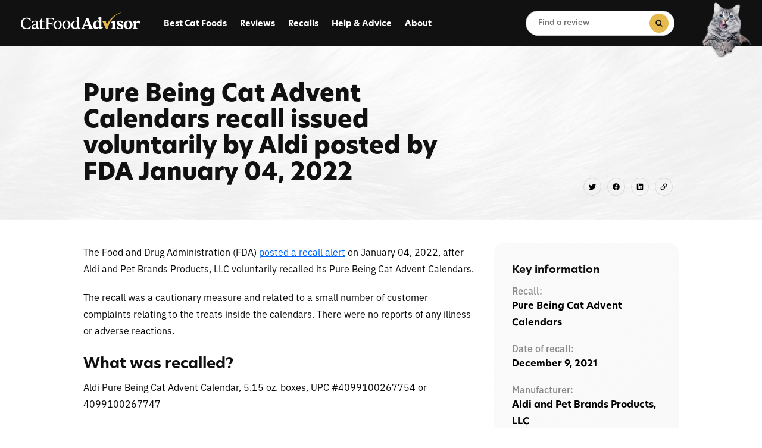

--- FILE ---
content_type: text/css
request_url: https://www.catfoodadvisor.com/wp-content/themes/catfoodadvisor/compiled/css/min/critical.css?v=1762401933
body_size: 10803
content:
@charset "UTF-8";.section{padding:56px 0}.container{padding:0 30px}@media (min-width:768px){.container{margin:0 auto;max-width:1200px;width:90%}}*{background-color:transparent;border:0;box-sizing:border-box;margin:0;padding:0}html{background-color:#fff;font-size:100%;-webkit-font-smoothing:antialiased;-moz-osx-font-smoothing:grayscale;-ms-text-size-adjust:100%;-webkit-text-size-adjust:100%;text-rendering:optimizeLegibility}button,input,select,textarea{color:inherit;display:inline-block}button[disabled],input[disabled],select[disabled],textarea[disabled]{cursor:not-allowed}button{cursor:pointer}iframe{max-width:100%}table{border-collapse:collapse;border-spacing:0}table td,table th{text-align:left}address,dl,h1,h2,h3,h4,h5,h6,hr,ol,p,ul{margin-bottom:28px}a{color:#e5b94c;transition:color .25s ease-in-out}a:hover{color:#111;text-decoration:underline}a[href^=tel]{color:inherit;text-decoration:none;font-family:inherit;font-size:inherit;font-style:inherit}hr{background-color:#070707;height:1px;margin:28px 0}pre{margin:28px 0;padding:28px;background:#f2f2f2;overflow-x:auto}img{max-width:100%;height:auto;display:block}.btn{padding:8px 50px 10px;display:inline-block;color:#070707;background:#fff;font-size:16px;font-size:1rem;font-weight:700;transition:all .25s ease-in-out;text-decoration:none;text-align:center;border-radius:25px}.btn:hover{color:#fff;text-decoration:none;background-color:#e5b94c}.btn--smaller{padding:7px 11px;font-size:14px;font-size:.875rem}.btn--black{background-color:#000;color:#fff;border:2px solid #000}.btn--black:hover{background-color:#fff;color:#000}.btn--pink{background-color:#e95164;color:#fff;border:2px solid #e95164}.btn--pink:hover{background-color:#fff;color:#e95164}.link{color:#fff;font-size:14px;font-size:.875rem;font-weight:700;transition:text-decoration .3s ease}.link:hover{transition:color .25s ease-in-out;color:#e5b94c}.pp-btn{padding:8px 50px 10px;display:inline-block;font-size:16px;font-weight:700;text-decoration:none;text-align:center;position:relative;transition:outline .6s ease,box-shadow .6s ease,border-color .6s ease;overflow:hidden;z-index:1;color:#070707;box-shadow:0 70px 50px rgba(0,0,0,.07),0 41.7776px 33.4221px rgba(0,0,0,.0503198),0 22.3363px 17.869px rgba(0,0,0,.0417275),0 12.5216px 10.0172px rgba(0,0,0,.035),0 6.6501px 5.32008px rgba(0,0,0,.0282725),0 2.76726px 2.21381px rgba(0,0,0,.0196802);border-radius:6px;width:auto;margin:0 auto}.pp-btn:after,.pp-btn:before{content:"";width:101%;left:50%;top:50%;transform:translate(-50%,-50%);background:linear-gradient(180deg,#e8ff55 0,#d5f123 100%);transition:width .6s ease,opacity .6s ease,height .6s ease;position:absolute;z-index:-1;height:101%}.pp-btn:after{background:#d5f123;background:radial-gradient(circle,#d5f123 36%,rgba(213,241,35,0) 100%);width:0;height:0;opacity:0;border-radius:50%}@media only screen and (min-width:1024px){.pp-btn:hover{border-color:transparent;text-decoration:none;box-shadow:0 20px 20px rgba(46,59,135,0),0 41.7776px 33.4221px rgba(46,59,135,0),0 22.3363px 17.869px rgba(46,59,135,0),0 12.5216px 10.0172px rgba(46,59,135,0),0 6.6501px 5.32008px rgba(46,59,135,0),0 2.76726px 2.21381px rgba(46,59,135,0)}}@media only screen and (min-width:1024px) and (min-width:768px){.pp-btn:hover{box-shadow:0 70px 50px rgba(46,59,135,0),0 41.7776px 33.4221px rgba(46,59,135,0),0 22.3363px 17.869px rgba(46,59,135,0),0 12.5216px 10.0172px rgba(46,59,135,0),0 6.6501px 5.32008px rgba(46,59,135,0),0 2.76726px 2.21381px rgba(46,59,135,0)}}@media only screen and (min-width:1024px){.pp-btn:hover:after{width:400px;height:400px;opacity:1}}.arrow-btn{font-weight:700;color:#0264f7;font-size:14px;padding-right:15px;text-decoration:none;position:relative;box-shadow:inset 0 0 0 0 #fde6ad;transition:all .3s ease-in-out;padding-top:3px;padding-bottom:3px;display:inline-block}.arrow-btn:after{content:'';position:absolute;right:0;top:13px;width:10px;height:10px;background-image:url("data:image/svg+xml,%3C%3Fxml version='1.0' %3F%3E%3Csvg viewBox='0 0 32 32' xmlns='http://www.w3.org/2000/svg'%3E%3Cdefs%3E%3Cstyle%3E.cls-1%7Bfill:none;%7D%3C/style%3E%3C/defs%3E%3Ctitle/%3E%3Cg data-name='Layer 2' id='Layer_2'%3E%3Cpath fill='%231A6DEA' d='M24,21a1,1,0,0,1-.71-.29L16,13.41l-7.29,7.3a1,1,0,1,1-1.42-1.42l8-8a1,1,0,0,1,1.42,0l8,8a1,1,0,0,1,0,1.42A1,1,0,0,1,24,21Z'/%3E%3C/g%3E%3Cg id='frame'%3E%3Crect class='cls-1' height='32' width='32'/%3E%3C/g%3E%3C/svg%3E");background-position:center;background-repeat:no-repeat;transform:rotate(90deg);background-size:20px;transition:all .3s ease}.arrow-btn:hover{color:#000;box-shadow:inset 1000px 0 0 0 #fde6ad}.arrow-btn:hover:after{background-image:url("data:image/svg+xml,%3C%3Fxml version='1.0' %3F%3E%3Csvg viewBox='0 0 32 32' xmlns='http://www.w3.org/2000/svg'%3E%3Cdefs%3E%3Cstyle%3E.cls-1%7Bfill:none;%7D%3C/style%3E%3C/defs%3E%3Ctitle/%3E%3Cg data-name='Layer 2' id='Layer_2'%3E%3Cpath fill='%23000000' d='M24,21a1,1,0,0,1-.71-.29L16,13.41l-7.29,7.3a1,1,0,1,1-1.42-1.42l8-8a1,1,0,0,1,1.42,0l8,8a1,1,0,0,1,0,1.42A1,1,0,0,1,24,21Z'/%3E%3C/g%3E%3Cg id='frame'%3E%3Crect class='cls-1' height='32' width='32'/%3E%3C/g%3E%3C/svg%3E")}.arrow-btn--left{padding-left:15px;padding-right:0}.arrow-btn--left:after{left:0;right:auto;transform:translateY(-50%) rotate(-90deg)}.arrow-btn--left:hover:after{left:-3px}.container{width:100%;max-width:1250px;margin-left:auto;margin-right:auto;padding:0 20px}.container--hidden{overflow:hidden}.container--900{max-width:900px!important}.container--1000{max-width:1040px!important}.container--600{max-width:600px!important}.container--1920{max-width:1920px!important}.title h1,.title h2{font-size:26px;margin-bottom:40px}.grey-bg{background:#f4f1f1;background:linear-gradient(135deg,rgba(244,241,241,.38) 0,rgba(227,227,227,.22) 100%)}.center{text-align:center}.br{border-radius:16px}.pad-top-bot{padding-top:60px;padding-bottom:60px}.pawprotect{position:relative}@media (max-width:450px){.pawprotect{width:calc(100% + 40px);margin-left:-20px}}.pawprotect__button,.pawprotect__list,.pawprotect__logo,.pawprotect__text-img{position:relative;z-index:2;text-align:center}.pawprotect__logo{margin-bottom:15px}.pawprotect__logo img{width:100%;max-width:240px;margin:0 auto}.pawprotect__text-img{margin-bottom:15px}.pawprotect__text-img img{width:100%;max-width:calc(100% - 40px);margin:0 auto}.pawprotect__list ul{display:flex;flex-wrap:wrap;justify-content:center;margin:0;list-style-type:none}@media (min-width:767px){.pawprotect__list ul{flex-wrap:nowrap}}.pawprotect__list ul li{margin:0;color:#fff;font-weight:600;font-size:14px;position:relative;margin-right:20px;padding-left:20px}.pawprotect__list ul li:after{content:'';position:absolute;left:0;top:2px;width:20px;height:100%;background-image:url(https://catfoodadvisor.com/wp-content/uploads/2023/05/tick.svg);background-repeat:no-repeat;background-size:10px;background-position:center;transition:all .3s ease-in-out}.recall{margin-bottom:60px}@media (max-width:767px){.recall{padding-left:0;padding-right:0}}@media (max-width:767px){.recall .title{padding-left:20px;padding-right:20px}}.recall__link{text-align:center}@media (min-width:767px){.recall__link{text-align:left}}.recall__link a{font-size:18px}.recall__link a:after{top:16px}.allbestof{padding:20px;border-radius:15px;margin-top:40px;margin-bottom:40px}@media (min-width:767px){.allbestof{padding:40px}}.allbestof h4{font-size:16px}.allbestof__wrapper{display:flex;justify-content:space-between;flex-wrap:wrap}.allbestof__col{width:100%}@media (min-width:767px){.allbestof__col{width:calc(50% - 20px)}}.allbestof__item a{color:#0264f7;font-weight:700;font-size:14px;text-decoration:none;padding-left:20px;position:relative;padding-top:10px;padding-bottom:10px;display:block}@media (min-width:1024px){.allbestof__item a{padding-top:0;padding-bottom:0}}.allbestof__item a:hover:before{left:5px}.allbestof__item a:before{content:'';position:absolute;left:0;top:18px;width:10px;height:10px;background-image:url(https://catfoodadvisor.com/wp-content/uploads/2023/05/arrow.svg);background-repeat:no-repeat;background-position:center;background-size:contain;transition:all .3s ease}@media (min-width:1024px){.allbestof__item a:before{top:7px}}@media (min-width:767px){.mobile-only{display:none!important}}@media (max-width:767px){.desktop-only{display:none!important}}.blue-links a{color:#0264f7}.generic-text a{color:#0264f7}.generic-text a:hover{text-decoration:none}.footnote{padding-left:15px;text-indent:-15px}.promise{margin-top:60px;background-color:#faf9f9;margin-bottom:60px}.promise__wrapper{display:flex;justify-content:space-between;flex-wrap:wrap;align-items:center}.promise__info{width:100%;padding-top:40px;padding-bottom:40px}@media (min-width:767px){.promise__info{margin-bottom:0;width:50%}}@media (min-width:1024px){.promise__info{width:65%}}.promise__title{margin-bottom:20px}.promise__title h3{font-size:26px;margin-bottom:0}.promise__text p{font-weight:600;margin-bottom:20px}.promise__text p:last-of-type{margin-bottom:0}.promise__text p a{color:#0264f7}.promise__text p a:hover{text-decoration:none}.promise__image{width:100%}@media (min-width:767px){.promise__image{width:50%}}@media (min-width:1024px){.promise__image{width:35%}}.promise__image img{max-width:250px;margin:0 auto;width:100%}@media (min-width:767px){.promise__image img{max-width:none;margin:0}}body *{scroll-margin-top:150px}html{scroll-behavior:smooth!important}.text-nav__wrapper{display:flex;justify-content:space-between;flex-wrap:wrap;flex-direction:column-reverse;margin-bottom:60px;margin-top:40px}@media only screen and (min-width:1024px){.text-nav__wrapper{flex-direction:row}}.text-nav__links{width:100%;margin-bottom:40px}@media only screen and (min-width:1024px){.text-nav__links{width:calc(100% - 690px);margin-bottom:0}}.text-nav__links-wrap{padding:20px;border-radius:15px;display:none}@media only screen and (min-width:1024px){.text-nav__links-wrap{display:block}}@media only screen and (min-width:1024px){.text-nav__links-wrap{padding:30px}}.text-nav__item{margin-bottom:20px}.text-nav__item:last-of-type{margin-bottom:0}.text-nav__item a{font-size:16px}.text-nav__item a:after{top:14px}.text-nav__title{text-align:center}.text-nav__title h1{margin-bottom:10px}@media (min-width:1024px){.text-nav__title h1{font-size:45px;font-size:2.8125rem}}.text-nav__title p{margin-bottom:0;font-size:16px;font-weight:700}.text-nav__select{display:flex;width:calc(100% + 40px);margin-left:-20px;margin-right:-20px}@media (min-width:1024px){.text-nav__select{display:none;width:auto;margin-left:0;margin-right:0}}.text-nav__select-text{width:25%;background-color:#000;display:flex;justify-content:center;padding-top:15px;padding-bottom:15px;align-items:center}.text-nav__select-text p{margin-bottom:0;font-family:new-hero,Georgia,"Times New Roman",Times,serif;font-size:14px;color:#fff;font-weight:700}.text-nav__select-input{width:75%;border:none;border-top:1px solid #cdcdcd;border-bottom:1px solid #cdcdcd;position:relative}.text-nav__select-input:after{content:'';position:absolute;right:20px;top:18px;border:solid #000;border-width:0 2px 2px 0;display:inline-block;padding:4px;transform:rotate(45deg)}.text-nav__select-input select{border:none;height:100%;display:block;padding-right:30px;font-size:16px}.text-nav__dates{display:flex;align-items:center;justify-content:center;flex-wrap:wrap}.text-nav__posted{width:100%}@media only screen and (min-width:767px){.text-nav__posted{width:auto;margin-right:10px}}.text-nav__content{width:100%}@media only screen and (min-width:1024px){.text-nav__content{max-width:656px}}.text-nav__content h2{margin-top:30px}@media (min-width:1024px){.text-nav__content h2{font-size:28px;font-size:1.75rem}}.text-nav__content h3{margin-top:30px}@media (min-width:1024px){.text-nav__content h3{font-size:24px;font-size:1.5rem}}@media (min-width:1024px){.text-nav__content h4{font-size:20px;font-size:1.25rem}}.text-nav__content p{margin-bottom:20px}.text-nav__content ul{margin-left:20px}.text-nav__content a{color:#0264f7}.text-nav__content a:hover{text-decoration:none}.search-page__wrapper{margin-top:50px;margin-bottom:50px}.search-page__result{margin-bottom:15px}.search-page__result a{font-size:16px}.search-page__result a:after{top:14px}.search-no-results .hero--single{margin-bottom:40px}.is-ajax-search .is-loader-image{right:13px}.fourohfour{text-align:center}.fourohfour img{width:100%;max-width:450px;margin:0 auto}.fourohfour h1{font-size:34px}.error404 .hero{display:none}@media (min-width:767px){.thanks{text-align:center}}.thanks span{margin-bottom:10px;display:block}.thanks a{color:#0264f7}.category .loop-pagination{width:100%}.category .hero{display:none}.wrapper{padding-top:60px}@media (min-width:768px){.wrapper{padding-top:120px}}html{background:#fff}body{position:relative;background:#fff;z-index:1}.container{box-sizing:border-box}.container--narrow{max-width:800px;margin:0 auto}.section{position:relative}.section__header{text-align:center;margin:0 auto 56px;max-width:800px}.section__header p{max-width:700px;margin:0 auto}.section-container>.section:first-child{border-top:0;padding-top:0}.section-subtitle{text-align:center}.section-title{text-align:center;margin:0 0 15px;font-size:20px}body{color:#070707;font-family:ibm-plex-sans,sans-serif,Helvetica,Arial,sans-serif;font-size:16px;font-size:1rem;line-height:1.75;-webkit-text-size-adjust:none}@media (min-width:480px){body{font-size:16px;font-size:1rem}}small{font-size:14px;font-size:.875rem}h1,h2,h3,h4,h5,h6{color:#111;margin-bottom:10px;font-family:new-hero,Georgia,"Times New Roman",Times,serif}h1,h2{line-height:1.1}h3,h4{line-height:1.3}h1{font-size:30px;font-size:1.875rem}@media (min-width:767px){h1{font-size:35px;font-size:2.1875rem}}@media (min-width:1024px){h1{font-size:60px;font-size:3.75rem}}@media (min-width:1024px){h1.smaller{font-size:50px;font-size:3.125rem}}h2{font-size:25px;font-size:1.5625rem}@media (min-width:767px){h2{font-size:30px;font-size:1.875rem}}@media (min-width:1024px){h2{font-size:32px;font-size:2rem}}h2.small{font-size:1em}h3{font-size:22px;font-size:1.375rem}@media (min-width:767px){h3{font-size:26px;font-size:1.625rem}}@media (min-width:1024px){h3{font-size:35px;font-size:2.1875rem}}h4{font-size:18px;font-size:1.125rem}@media (min-width:767px){h4{font-size:20px;font-size:1.25rem}}@media (min-width:1024px){h4{font-size:25px;font-size:1.5625rem}}h5{font-size:18px;font-size:1.125rem;margin-bottom:10px}h6{font-size:14px;font-size:.875rem}strong{font-weight:700}body .site-header{display:flex;align-items:center;justify-content:space-between;padding:17.5px 0;position:relative;z-index:10000;background-color:#111;transition:all .3s ease;margin-bottom:30px}@media (min-width:767px){body .site-header{position:sticky;top:0}}@media (min-width:767px){body .site-header.sticky{padding:5px 0 0}}@media (min-width:1060px){body .site-header.sticky .nav-menu>ul>li>a:before{bottom:5px}}@media (min-width:767px){body .site-header.sticky .site-header__nav{top:50px}}@media (min-width:767px){body .site-header.sticky .search-wrapper{top:-2px}}@media (min-width:767px){body .site-header.sticky .site-header__logo{padding-bottom:5px}}@media (min-width:767px){body .site-header.sticky .site-header__search{padding-bottom:5px}}@media (min-width:1060px){body .site-header.sticky .nav-menu>li{padding-bottom:5px}}@media (min-width:1060px){body .site-header{padding-bottom:0}}body .site-header__container{display:flex;align-items:center;justify-content:space-between;position:relative;padding:0 10px}@media (min-width:767px){body .site-header__container{padding:0 20px}}@media (min-width:1060px){body .site-header__container{padding-right:132px}}body .site-header__logo{width:150px;margin-bottom:5px}@media (min-width:310px){body .site-header__logo{width:120px}}@media (min-width:450px){body .site-header__logo{width:200px}}@media (min-width:767px){body .site-header__logo{width:200px;margin-bottom:0;padding-bottom:18px}}@media (min-width:1200px){body .site-header__logo{padding-bottom:25px}}body .site-header__logo.hide{display:none}body .site-header__logo img,body .site-header__logo svg{display:block;width:100%}body .site-header__search{flex-grow:1;margin-right:10px;margin-left:10px}@media (min-width:767px){body .site-header__search{margin-left:20px;margin-right:120px}}@media (min-width:1024px){body .site-header__search{width:450px;flex-grow:unset;margin:0}}@media (min-width:1060px){body .site-header__search{padding-bottom:18px;width:250px}}body .site-header__search .is-search-form{width:100%!important;position:relative!important}@media (min-width:1024px){body .site-header__search .is-search-form{max-width:450px!important}}@media (min-width:1060px){body .site-header__search .is-search-form{max-width:250px!important}}body .site-header__search .is-search-form.show{z-index:1000!important}body .site-header__search .is-search-form.show input{opacity:1!important;margin-left:0!important;width:100%!important}body .site-header__search .is-search-form input{border-radius:25px!important;padding-right:45px!important;height:42px!important;font-size:13px!important;font-family:new-hero,Georgia,"Times New Roman",Times,serif!important;font-weight:500!important;padding-left:20px!important;opacity:0!important;transition:all .3s ease!important}@media (min-width:767px){body .site-header__search .is-search-form input{opacity:1!important}}body .site-header__search .is-search-form label{width:100%!important}body .site-header__search .is-search-form .is-search-submit{position:absolute!important;right:10px!important;top:50%!important;transform:translateY(-50%)!important;width:32px!important;height:32px!important;background-color:#e5b94c!important;border-radius:50%!important;background-image:url(https://catfoodadvisor.com/wp-content/uploads/2023/05/search.svg)!important;background-position:center!important;background-repeat:no-repeat!important;background-size:12px!important;border:none!important}body .site-header__search .is-search-form .is-search-submit span.is-search-icon{display:none!important}body .site-header__cat{width:100%;max-width:90px;transform:translateY(-12px);top:0;position:absolute;right:100px;display:none}@media (min-width:310px){body .site-header__cat{display:block;max-width:81px}}@media (min-width:450px){body .site-header__cat{width:90px}}@media (min-width:600px){body .site-header__cat{transform:translateY(-13px)}}@media (min-width:767px){body .site-header__cat{right:50px;transform:translateY(-17px);max-width:112px}}@media (min-width:1060px){body .site-header__cat{right:0;transform:translateY(-21px)}}body .site-header__nav{position:fixed;right:0;top:88px;width:100%;transform:translateX(100%);background-color:#fff;transition:transform .3s ease}body .site-header__nav:first-of-type{max-height:none;height:100vh}@media (min-width:1060px){body .site-header__nav:first-of-type{height:auto}}body .site-header__nav.is-open{transform:translateX(0)}@media (min-width:600px){body .site-header__nav{top:102px;height:calc(100% - 117px)}}@media (min-width:1060px){body .site-header__nav{position:static;right:auto;top:auto;width:auto;max-width:none;padding:0;transform:none;background-color:transparent;flex-grow:1}}@media screen and (max-width:1059px){body .site-header__nav-inner{overflow:scroll;height:calc(100vh - 75px);padding-bottom:60px}}body .site-header__menu-toggle{width:24px;height:16px;right:40px;z-index:1000}@media only screen and (min-width:1060px){body .site-header__menu-toggle{display:none}}body .site-header__menu-toggle.is-open .hamburger span{background-color:#fff}body .site-header__menu-toggle .hamburger{width:24px;height:20px;position:relative;transform:rotate(0);transition:.5s ease-in-out;cursor:pointer}body .site-header__menu-toggle .hamburger span{display:block;position:absolute;height:2px;width:100%;background:#fff;border-radius:9px;opacity:1;left:0;transform:rotate(0);transition:.25s ease-in-out}body .site-header__menu-toggle .hamburger span:nth-child(1){top:0}body .site-header__menu-toggle .hamburger span:nth-child(2),body .site-header__menu-toggle .hamburger span:nth-child(3){top:7px}body .site-header__menu-toggle .hamburger span:nth-child(3){box-shadow:none}body .site-header__menu-toggle .hamburger span:nth-child(4){top:14px}body .site-header__menu-toggle .hamburger.open span{box-shadow:none}body .site-header__menu-toggle .hamburger.open span:nth-child(1){top:18px;width:0%;left:50%}body .site-header__menu-toggle .hamburger.open span:nth-child(2){transform:rotate(45deg)}body .site-header__menu-toggle .hamburger.open span:nth-child(3){transform:rotate(-45deg)}body .site-header__menu-toggle .hamburger.open span:nth-child(4){top:18px;width:0%;left:50%}.menu-open{overflow:hidden}.menu-open .site-header{background-color:#000}#breadcrumbs{margin-bottom:20px;font-size:.8em;width:100%}#breadcrumbs span{display:flex;margin-right:5px;margin-left:5px}#breadcrumbs span:first-of-type{margin-left:0}#breadcrumbs span.breadcrumb_last{white-space:nowrap;overflow:hidden;text-overflow:ellipsis;display:block;width:70px;margin-right:0;margin-left:5px}#breadcrumbs a{color:#e5b94c}#breadcrumbs a:hover{text-decoration:none}@media (min-width:767px){.admin-bar .site-header.sticky .site-header__nav{top:80px}}.admin-bar .site-header__nav{top:112px}@media (min-width:600px){.admin-bar .site-header__nav{top:144px;height:calc(100% - 144px)}}@media (min-width:1060px){.admin-bar .site-header__nav{position:static;right:auto;top:auto;width:auto;max-width:none;padding:0;transform:none;background-color:transparent}}@media (min-width:767px){.admin-bar .site-header{position:sticky;top:30px}}.admin-bar .is-ajax-search-result{top:58px!important}@media (min-width:600px){.admin-bar .is-ajax-search-result{top:95px!important}}@media (min-width:767px){.admin-bar .is-ajax-search-result{position:fixed!important;top:127px!important}}.admin-bar .is-ajax-search-result.header-sticky{top:75px!important}.admin-bar .outer div{margin-top:-33px}#wpadminbar{margin-top:-46px}@media (min-width:600px){#wpadminbar{margin-top:0}}.is-ajax-search-result{box-sizing:border-box!important;background-color:#fff!important;box-shadow:0 7px 29px rgba(100,100,111,.2)!important;border-radius:25px!important;overflow:hidden!important;margin-top:5px!important}@media (min-width:1024px){.is-ajax-search-result{width:450px!important}}@media (min-width:1060px){.is-ajax-search-result{width:250px!important}}.is-ajax-search-result .is-ajax-search-post{padding:10px!important;border:none!important}.is-ajax-search-result .is-ajax-search-post:hover{background-color:#fff!important}.is-ajax-search-result .is-search-sections .is-title a{color:#0264f7!important;font-size:13px!important;font-weight:600!important;text-decoration:underline!important}.is-ajax-search-result .is-search-sections .is-title a:hover{text-decoration:none!important}@media (min-width:1060px){.nav-menu{max-height:none;overflow:unset}}.nav-menu ul{list-style:none;margin:0;padding:0}.nav-menu>ul{display:block;padding-bottom:20px;padding-top:40px}@media (min-width:1060px){.nav-menu>ul{padding:0;display:flex;align-items:center;flex-wrap:wrap;margin-left:30px}}@media (min-width:1200px){.nav-menu>ul{margin-left:30px}}@media (min-width:1060px){.nav-menu li{position:relative}}@media (min-width:1060px){.nav-menu li.menu-item-contact,.nav-menu li.menu-item-demo,.nav-menu li.menu-item-sign-in{display:none}}.nav-menu li.menu-item-contact{margin-bottom:20px}.nav-menu li.menu-item-demo,.nav-menu li.menu-item-sign-in{display:inline}@media (min-width:1060px){.nav-menu li.menu-item-demo,.nav-menu li.menu-item-sign-in{display:none}}.nav-menu li.menu-item-demo a,.nav-menu li.menu-item-sign-in a{display:inline-block;font-size:16px;font-size:1rem;padding-left:30px}.nav-menu li.menu-item-demo a:before,.nav-menu li.menu-item-sign-in a:before{display:none}@media (min-width:1060px){.nav-menu li:hover>.sub-menu{opacity:1;z-index:10;pointer-events:all}}.nav-menu>li{margin-right:10px;width:100%}@media (min-width:1060px){.nav-menu>li{margin-right:2px;width:auto;padding-bottom:10px}}@media (min-width:1200px){.nav-menu>li{padding-bottom:17px}}.nav-menu>li:last-of-type{margin-right:0}.nav-menu>li.menu-item-has-children{position:relative}.nav-menu a{color:#070707;text-decoration:none;display:block;font-weight:700;font-size:25px;font-size:1.5625rem;padding:10px;transition:color .3s ease,background-color .3s ease;position:relative;font-family:new-hero,Georgia,"Times New Roman",Times,serif}@media (min-width:1060px){.nav-menu a{font-size:14px;font-size:.875rem;color:#fff}}.nav-menu a.btn-normal--light-blue{color:#fff}.nav-menu>ul>li>a{padding:10px;padding-left:30px;position:relative;font-size:25px;font-size:1.5625rem}@media (min-width:767px){.nav-menu>ul>li>a{padding-left:40px}}.nav-menu>ul>li>a.menu-item-demo,.nav-menu>ul>li>a.menu-item-sign-in{padding-left:10px}@media (min-width:1060px){.nav-menu>ul>li>a{font-size:14px;font-size:.875rem;position:static;padding:5px}}@media (min-width:1200px){.nav-menu>ul>li>a{padding:10px;padding-bottom:7px}}.nav-menu>ul>li>a:before{content:'';position:absolute;left:0;bottom:0;width:100%;height:1px;background-color:#ced8e1;display:none}@media (min-width:1200px){.nav-menu>ul>li>a:before{bottom:28px;height:2px;left:10px;width:calc(100% - 20px);background-color:#e5b94c;display:block;opacity:0;transition:opacity .3s ease}}@media (min-width:1060px){.nav-menu>ul>li:hover>a:after{transform:rotate(-180deg);background-image:url("data:image/svg+xml,%3Csvg width='26' height='15.000000000000002' xmlns='http://www.w3.org/2000/svg'%3E%3Cg%3E%3Ctitle%3Ebackground%3C/title%3E%3Crect fill='none' id='canvas_background' height='402' width='582' y='-1' x='-1'/%3E%3C/g%3E%3Cg%3E%3Ctitle%3ELayer 1%3C/title%3E%3Cpolygon id='svg_1' points='23.785256415605545,0.02479205117560923 12.949256926774979,10.860791685059667 2.1122569143772125,0.02479205117560923 0.028256893157958984,2.108792068436742 12.949256926774979,15.028791906312108 15.033256560564041,12.944792272523046 25.869256049394608,2.108792068436742 ' fill='%23429bcb'/%3E%3C/g%3E%3C/svg%3E")}.nav-menu>ul>li:hover>a:before{opacity:1}}.nav-menu li.is-clicked ul li a{color:#111}.nav-menu .sub-menu{height:0;color:#1a6dea;overflow:hidden;list-style-type:disc;margin-left:40px;font-size:12px}.nav-menu .sub-menu.is-open{height:auto;overflow:initial}@media (min-width:1060px){.nav-menu .sub-menu{display:none}}.nav-menu .sub-menu li:last-of-type a{padding-bottom:10px}.nav-menu .sub-menu li{list-style-type:none}.nav-menu .sub-menu li a{font-weight:700;text-decoration:none;color:#1a6dea;font-size:16px;font-size:1rem;position:relative;padding-left:30px}.nav-menu .sub-menu li a:before{content:'';position:absolute;left:0;top:13px;width:20px;height:20px;background-image:url(https://catfoodadvisor.com/wp-content/uploads/2023/05/arrow.svg);background-repeat:no-repeat;background-size:15px;background-position:center;transition:all .3s ease}@media (min-width:1060px){.nav-menu .sub-menu li a{padding-left:10px;font-weight:700}}.dropdown-toggle{position:absolute;right:30px;top:12px;width:40px;height:40px;background-image:url("data:image/svg+xml,%3Csvg width='12' height='8' viewBox='0 0 12 8' fill='none' xmlns='http://www.w3.org/2000/svg'%3E%3Cpath d='M1 1.64355L5.99315 6.63671L10.9863 1.64355' stroke='%23E5B94C' stroke-width='2' stroke-linecap='round' stroke-linejoin='round'/%3E%3C/svg%3E%0A");background-size:15px auto;background-repeat:no-repeat;background-position:center;text-indent:-9999px;transition:transform .3s ease}@media only screen and (min-width:1060px){.dropdown-toggle{display:none}}.sub-menu.is-open+.dropdown-toggle{transform:rotate(-180deg)}.mobile-nav-cta{display:block;width:calc(100% - 60px);text-decoration:underline;font-size:6vw;background-size:cover;border-radius:15px;text-align:center;color:#070707;padding:30px;font-weight:700;margin:0 30px;line-height:1.4;margin-top:30px}@media only screen and (min-width:767px){.mobile-nav-cta{font-size:25px}}@media only screen and (min-width:1060px){.mobile-nav-cta{display:none}}.hero{margin-bottom:40px}.archive .hero{margin-top:60px}.archive.post-type-archive-bestof .hero{margin-top:30px}.hero--single{min-height:190px}.hero--author,.hero--single{background-image:url(https://www.catfoodadvisor.com/wp-content/uploads/2023/06/reviewbg.webp);background-repeat:no-repeat;background-size:cover;background-position:center;padding-top:40px;padding-bottom:20px;margin-top:-30px}@media (min-width:767px){.hero--author,.hero--single{padding-bottom:40px}}.hero--author .hero__title,.hero--single .hero__title{text-align:left}@media (max-width:767px){.hero--author .hero__title h1,.hero--single .hero__title h1{margin-bottom:0!important}}@media (max-width:767px){.hero--author .hero__text,.hero--single .hero__text{display:none}}.hero__wrapper{display:flex;justify-content:space-between;flex-wrap:wrap;align-items:center;position:relative;text-align:center}.hero__wrapper--base{align-items:flex-end}@media (min-width:767px){.hero__wrapper{text-align:left}}.hero__content{margin-bottom:0}@media (max-width:767px){.hero__content{width:100%!important;margin-bottom:25px}}@media (max-width:767px){.hero__image{width:100%!important}}.hero__pre{margin-bottom:20px}.hero__pre p{font-size:14px;font-weight:600;font-family:new-hero,Georgia,"Times New Roman",Times,serif;margin:0;display:flex;align-items:center;justify-content:center;flex-wrap:wrap}@media (min-width:767px){.hero__pre p{justify-content:flex-start}}.hero__pre p .pre-image,.hero__pre p img{width:100%;max-width:150px;margin:0 auto 5px}@media (min-width:400px){.hero__pre p .pre-image,.hero__pre p img{width:auto;margin:0;max-width:none;margin-right:10px}}.hero__pre p .pre-image.shield,.hero__pre p img.shield{max-width:20px;margin:0;margin-right:10px}@media (min-width:400px){.hero__pre p .pre-image.shield,.hero__pre p img.shield{max-width:none}}.hero__title h1{font-weight:800;margin-bottom:20px}.hero__subtitle p{font-size:18px;margin-bottom:20px}.hero__text p{margin-bottom:15px}.hero__text p a{color:#0264f7}.hero__extra-text{text-align:right}@media (min-width:400px){.hero__extra-text{text-align:left;position:absolute;right:3%;top:93%}}@media (min-width:767px){.hero__extra-text{right:4%;top:25%}}@media (min-width:1024px){.hero__extra-text{right:3%;top:10%}}@media (min-width:1200px){.hero__extra-text{right:1%;top:10%}}.hero__extra-text p{font-family:new-hero,Georgia,"Times New Roman",Times,serif;font-size:14px;margin:0;line-height:1;font-weight:500}@media (min-width:767px){.hero__extra-text p{font-size:1.05vw}}@media (min-width:1400px){.hero__extra-text p{font-size:16px}}.hero__extra-text p span{display:block;font-weight:800;font-size:24px}@media (min-width:767px){.hero__extra-text p span{font-size:2vw}}@media (min-width:1400px){.hero__extra-text p span{font-size:32px}}.hero__info{width:100%;margin-bottom:20px}@media (min-width:767px){.hero__info{width:calc(65% - 20px);margin-bottom:0}}@media (min-width:1024px){.hero__info{width:calc(70% - 20px)}}.hero__info .hero__title{margin-top:20px}.hero__info .hero__title h1{margin-bottom:15px}@media (min-width:1024px){.hero__info .hero__title h1{font-size:40px;font-size:2.5rem}}.hero__info .hero__text p{margin-bottom:0;font-weight:600;font-size:16px}.hero__share{width:100%;margin-bottom:20px}@media (min-width:767px){.hero__share{width:calc(35% - 20px);margin-bottom:0}}@media (min-width:1024px){.hero__share{width:calc(30% - 20px)}}.hero__share .social-share{display:flex;align-items:center}@media (min-width:767px){.hero__share .social-share{justify-content:flex-end}}.hero__share .social-share__icon{margin-right:10px;position:relative;width:30px;height:30px}.hero__share .social-share__icon a,.hero__share .social-share__icon button{width:30px;height:30px;display:block;background-size:30px}.hero__share .social-share__icon .linkedin{background-image:url(https://catfoodadvisor.com/wp-content/uploads/2023/06/Group-967.svg)}.hero__share .social-share__icon .linkedin:hover{background-image:url(https://catfoodadvisor.com/wp-content/uploads/2023/06/linkinalt.svg)}.hero__share .social-share__icon .facebook{background-image:url(https://catfoodadvisor.com/wp-content/uploads/2023/06/Group-968.svg)}.hero__share .social-share__icon .facebook:hover{background-image:url(https://catfoodadvisor.com/wp-content/uploads/2023/06/fbalt.svg)}.hero__share .social-share__icon .insta{background-image:url(https://catfoodadvisor.com/wp-content/uploads/2023/06/instanew.svg)}.hero__share .social-share__icon .insta:hover{background-image:url(https://catfoodadvisor.com/wp-content/uploads/2023/06/instanewalt.svg)}.hero__share .social-share__icon .tiktok{background-image:url(https://catfoodadvisor.com/wp-content/uploads/2023/06/tiktoknew.svg)}.hero__share .social-share__icon .tiktok:hover{background-image:url(https://catfoodadvisor.com/wp-content/uploads/2023/06/tiktoknewalt.svg)}.hero__share .social-share__icon .youtube{background-image:url(https://catfoodadvisor.com/wp-content/uploads/2023/06/ytnew.svg)}.hero__share .social-share__icon .youtube:hover{background-image:url(https://catfoodadvisor.com/wp-content/uploads/2023/06/ytnewalt.svg)}.hero__share .social-share__icon .twitter{background-image:url(https://catfoodadvisor.com/wp-content/uploads/2023/06/Group-969.svg)}.hero__share .social-share__icon .twitter:hover{background-image:url(https://catfoodadvisor.com/wp-content/uploads/2023/06/twitteralt.svg)}.hero__share .social-share__icon .share{background-image:url(https://catfoodadvisor.com/wp-content/uploads/2023/06/Group-966.svg)}.hero__share .social-share__icon .share:hover{background-image:url(https://catfoodadvisor.com/wp-content/uploads/2023/06/linkalt.svg)}.hero__share .social-share .copied{opacity:0;position:absolute;bottom:0;font-size:12px;margin:0;background-color:#111;color:#fff;left:50%;transform:translateX(-50%) translateY(100%);padding:2px 5px;z-index:100;border-radius:5px;transition:opacity .3s ease}.hero__share .social-share .copied.active{opacity:1}.hero__contact-form{padding:20px;background-image:url(https://www.catfoodadvisor.com/wp-content/uploads/2023/06/reviewbg.webp);background-repeat:no-repeat;background-size:cover;background-position:center;border-radius:16px;overflow:hidden}@media (min-width:767px){.hero__contact-form{padding:30px}}.hero__contact-form .gform_fields{display:flex;flex-wrap:wrap;justify-content:space-between}.hero__contact-form .gform_fields .gfield:nth-of-type(1),.hero__contact-form .gform_fields .gfield:nth-of-type(2),.hero__contact-form .gform_fields .gfield:nth-of-type(3),.hero__contact-form .gform_fields .gfield:nth-of-type(4){width:100%}@media (min-width:500px){.hero__contact-form .gform_fields .gfield:nth-of-type(1),.hero__contact-form .gform_fields .gfield:nth-of-type(2),.hero__contact-form .gform_fields .gfield:nth-of-type(3),.hero__contact-form .gform_fields .gfield:nth-of-type(4){width:calc(50% - 20px)}}@media (min-width:767px){.hero__contact-form .gform_fields .gfield:nth-of-type(1),.hero__contact-form .gform_fields .gfield:nth-of-type(2),.hero__contact-form .gform_fields .gfield:nth-of-type(3),.hero__contact-form .gform_fields .gfield:nth-of-type(4){width:100%}}@media (min-width:1024px){.hero__contact-form .gform_fields .gfield:nth-of-type(1),.hero__contact-form .gform_fields .gfield:nth-of-type(2),.hero__contact-form .gform_fields .gfield:nth-of-type(3),.hero__contact-form .gform_fields .gfield:nth-of-type(4){width:calc(50% - 20px)}}.hero__contact-form .gform_fields .gfield input,.hero__contact-form .gform_fields .gfield select,.hero__contact-form .gform_fields .gfield textarea{border-radius:5px;border:1px solid #c6c6c6;font-family:new-hero,Georgia,"Times New Roman",Times,serif;margin-bottom:15px}.hero__contact-form .gform_fields .gfield label{font-family:new-hero,Georgia,"Times New Roman",Times,serif;font-size:13px;margin-bottom:5px;display:block;font-weight:700}.hero__contact-form .gform_fields .gfield--type-textarea{width:100%}.hero__contact-form .gform_fields .gfield--type-textarea textarea{padding:10px}.hero__contact-form .gform_fields .gfield_required:after{content:'*';color:red;font-size:16px;margin-left:0}.hero__contact-form .gform_fields .gfield_required .gfield_required_text{display:none}.hero__contact-form .gform_fields .ginput_container_select{position:relative}.hero__contact-form .gform_fields .ginput_container_select:after{content:'';position:absolute;right:20px;top:14px;border:solid #000;border-width:0 2px 2px 0;display:inline-block;padding:4px;transform:rotate(45deg);pointer-events:none}.hero__contact-form .gform_button{width:100%;max-width:220px;text-align:center;margin:0 auto;background-color:#e95164;border-radius:25px;color:#fff;font-family:new-hero,Georgia,"Times New Roman",Times,serif;font-size:16px;font-weight:700;text-align:center;border:1px solid #e95164;padding:5px 10px;transition:all .3s ease}@media (min-width:767px){.hero__contact-form .gform_button{padding:5px 30px}}.hero__contact-form .gform_button:hover{cursor:pointer;background-color:#c73c4d}.hero__contact-form .gform_heading{display:none}.hero__form{width:100%}.hero__form h2{font-size:32px;margin-bottom:10px;color:#000}.hero__form h2.gform_submission_error{font-size:16px}.hero__form .gfield_html{font-size:18px;font-weight:600;color:#000;margin-bottom:20px;max-width:530px}.hero__form .gfield_html img{width:100%;max-width:200px;margin:0 auto;transform:translateY(35px)}@media (min-width:340px){.hero__form .gfield_html img{max-width:none}}@media (min-width:400px){.hero__form .gfield_html img{transform:translateY(60px)}}.hero__form .ginput_container_email{text-align:center;margin:0 auto;margin-bottom:15px;position:relative;z-index:2;width:100%;max-width:420px}@media (min-width:767px){.hero__form .ginput_container_email{margin:0;margin-bottom:15px}}.hero__form .ginput_container_email input{border-radius:25px;text-align:center;border:1px solid #c6c6c6;font-family:new-hero,Georgia,"Times New Roman",Times,serif;font-size:16px}.hero__form .mobile-only{display:none!important}.hero__form .gfield_label{display:none}.hero__form .gform_button{width:100%;max-width:420px;text-align:center;margin:0 auto;background-color:#e95164;border-radius:25px;text-align:center;border:1px solid #e95164;padding:5px 10px;transition:all .3s ease}@media (min-width:400px){.hero__form .gform_button{padding:5px 70px}}@media (min-width:767px){.hero__form .gform_button{padding:5px 50px}}@media (min-width:1024px){.hero__form .gform_button{padding:5px 120px}}.hero__form .gform_button:hover{cursor:pointer;background-color:#c73c4d}.hero__form .gform_confirmation_message{font-weight:500;font-size:18px;margin:0 auto}.hero__author-editor{margin-left:20px;display:none!important}@media (min-width:1024px){.hero__author-editor{display:flex!important}}.hero__author,.hero__single{display:flex;align-items:center}.hero__author-img,.hero__single-img{width:30px;height:30px;border-radius:50%;overflow:hidden;margin-right:10px}.hero__author-img img,.hero__single-img img{object-fit:cover;width:100%;height:100%;object-position:center}.hero__author-desc p,.hero__single-desc p{margin-bottom:15px!important}.hero__author-img-text,.hero__single-img-text{display:flex;align-items:center;flex-wrap:wrap}.hero__author-img-text p,.hero__single-img-text p{margin:0;font-size:14px;color:#000}.hero__author-img-text p a,.hero__single-img-text p a{color:#000;font-family:new-hero,Georgia,"Times New Roman",Times,serif;text-decoration:underline;font-weight:700}.hero__author-img-text p a:hover,.hero__single-img-text p a:hover{text-decoration:none}.hero--author .hero__author-img{width:100%;height:200px;border-radius:20px;overflow:hidden;margin-right:0;margin-bottom:20px}@media (min-width:767px){.hero--author .hero__author-img{max-width:320px;margin:0 auto;margin-bottom:20px}}@media (min-width:1024px){.hero--author .hero__author-img{max-width:320px;margin:0;margin-right:30px}}.hero--author .hero__author-img img{object-fit:cover;width:100%;height:100%;object-position:center}.hero--author .hero__author-more-socials{display:flex;justify-content:space-between;flex-wrap:wrap;margin-top:20px}.hero--author .hero__author-more-socials a{color:#000;font-size:14px;font-weight:700;width:100%;text-align:center;margin-bottom:20px}@media (min-width:767px){.hero--author .hero__author-more-socials a{width:auto;text-align:left;margin-bottom:0}}.hero--author .hero__author-more-socials a:hover{text-decoration:none}.hero--author .hero__author-socials{display:flex;align-items:center;flex-wrap:wrap;justify-content:center;width:100%}@media (min-width:767px){.hero--author .hero__author-socials{justify-content:flex-start;width:auto}}.hero--author .hero__author-socials a{margin-right:10px;position:relative;width:30px;height:30px;display:block;background-size:30px;margin-bottom:10px}@media (min-width:767px){.hero--author .hero__author-socials a{margin-bottom:0}}.hero--author .hero__author-socials a.linkedin{background-image:url(https://catfoodadvisor.com/wp-content/uploads/2023/06/Group-967.svg)}.hero--author .hero__author-socials a.linkedin:hover{background-image:url(https://catfoodadvisor.com/wp-content/uploads/2023/06/linkinalt.svg)}.hero--author .hero__author-socials a.facebook{background-image:url(https://catfoodadvisor.com/wp-content/uploads/2023/06/Group-968.svg)}.hero--author .hero__author-socials a.facebook:hover{background-image:url(https://catfoodadvisor.com/wp-content/uploads/2023/06/fbalt.svg)}.hero--author .hero__author-socials a.insta{background-image:url(https://catfoodadvisor.com/wp-content/uploads/2023/06/instanew.svg)}.hero--author .hero__author-socials a.insta:hover{background-image:url(https://catfoodadvisor.com/wp-content/uploads/2023/06/instanewalt.svg)}.hero--author .hero__author-socials a.tiktok{background-image:url(https://catfoodadvisor.com/wp-content/uploads/2023/06/tiktoknew.svg)}.hero--author .hero__author-socials a.tiktok:hover{background-image:url(https://catfoodadvisor.com/wp-content/uploads/2023/06/tiktoknewalt.svg)}.hero--author .hero__author-socials a.youtube{background-image:url(https://catfoodadvisor.com/wp-content/uploads/2023/06/ytnew.svg)}.hero--author .hero__author-socials a.youtube:hover{background-image:url(https://catfoodadvisor.com/wp-content/uploads/2023/06/ytnewalt.svg)}.hero--author .hero__author-socials a.twitter{background-image:url(https://catfoodadvisor.com/wp-content/uploads/2023/06/Group-969.svg)}.hero--author .hero__author-socials a.twitter:hover{background-image:url(https://catfoodadvisor.com/wp-content/uploads/2023/06/twitteralt.svg)}.hero--author .hero__author-socials a.share{background-image:url(https://catfoodadvisor.com/wp-content/uploads/2023/06/Group-966.svg)}.hero--author .hero__author-socials a.share:hover{background-image:url(https://catfoodadvisor.com/wp-content/uploads/2023/06/linkalt.svg)}.hero--author .hero__author-text{text-align:center}@media (min-width:1024px){.hero--author .hero__author-text{text-align:left;width:calc(100% - 350px)}}.hero--author .hero__author h1{margin-bottom:0;line-height:1}@media (min-width:1024px){.hero--author .hero__author h1{font-size:35px;font-size:2.1875rem}}.hero--author .hero__author p{margin-bottom:0;color:#525252;font-weight:600}.hero--author .hero__author p.job{font-size:18px;font-family:new-hero,Georgia,"Times New Roman",Times,serif;font-weight:700;color:#000;margin-bottom:10px}.hero--author .hero__info{width:100%}.hero__time{position:relative;padding-left:20px;margin-bottom:15px}@media (min-width:767px){.hero__time{padding-left:45px;margin-bottom:0}}.hero__time:before{content:'';position:absolute;left:0;top:50%;transform:translateY(-50%);width:15px;height:15px;background-image:url(https://catfoodadvisor.com/wp-content/uploads/2023/05/calendar.svg);background-repeat:no-repeat;background-size:contain;background-position:center}@media (min-width:767px){.hero__time:before{left:20px}}.hero__time p{font-size:14px;font-family:new-hero,Georgia,"Times New Roman",Times,serif;color:#b1b0b0;margin:0;font-weight:500}.hero__author-img-text{align-items:flex-start}.contact-home{margin-top:60px}@media (max-width:767px){.quick-links{margin-bottom:30px!important}}.quick-links__wrapper{display:flex;justify-content:space-between;overflow:auto;scroll-snap-type:x mandatory}.quick-links__wrapper.container{padding:0}@media (min-width:767px){.quick-links__wrapper--2 .quick-links__link{width:calc(50% - 10px)}}@media (min-width:1024px){.quick-links__wrapper--2 .quick-links__link{width:calc(50% - 40px)}}@media (min-width:767px){.quick-links__wrapper--3 .quick-links__link{width:calc(33.33333% - 10px)}}@media (min-width:1024px){.quick-links__wrapper--3 .quick-links__link{width:calc(33.33333% - 40px)}}@media (min-width:767px){.quick-links__wrapper--4 .quick-links__link{width:calc(25% - 10px)}}@media (min-width:1024px){.quick-links__wrapper--4 .quick-links__link{width:calc(25% - 40px)}}@media (min-width:767px){.quick-links__wrapper--5 .quick-links__link{width:calc(20% - 5px)}}@media (min-width:1024px){.quick-links__wrapper--5 .quick-links__link{width:calc(20% - 40px)}}.quick-links__wrapper--6 .quick-links__link,.quick-links__wrapper--7 .quick-links__link{width:auto;margin-right:20px;flex-grow:1}.quick-links__link{min-width:185px;margin-right:20px;scroll-snap-align:start}@media (min-width:767px){.quick-links__link{min-width:auto;margin-right:0}}.quick-links__link a{text-decoration:none;color:#fff;display:block;background-color:#f2f2f2;border-radius:25px;font-size:13px;color:#070707;text-align:center;padding:5px 10px 7px;transition:all .3s ease;font-weight:700;margin-left:5px}@media (min-width:767px){.quick-links__link a{margin-left:0}}.quick-links__link a:hover{background-color:#e5b94c}.featured-articles{margin-bottom:60px}@media (max-width:767px){.featured-articles{background:#f4f1f1;background:linear-gradient(135deg,rgba(244,241,241,.38) 0,rgba(227,227,227,.22) 100%);padding-left:0;padding-right:0;padding-top:40px}}@media (max-width:767px){.featured-articles h2{padding-left:15px;padding-right:15px}}.featured-articles__wrapper{display:flex;justify-content:space-between;flex-wrap:wrap;align-items:center}.featured-articles__wrapper.grey-bg{padding:15px}@media (min-width:767px){.featured-articles__wrapper.grey-bg{padding:30px}}.featured-articles__main{position:relative;width:100%;margin-bottom:40px}@media (min-width:767px){.featured-articles__main{width:calc(50% - 20px);margin-bottom:0}}.featured-articles__main a{display:block;text-decoration:none;background-repeat:no-repeat;background-size:cover;background-position:center;position:relative;border-radius:15px;overflow:hidden}.featured-articles__main a:before{content:'';position:absolute;left:0;top:0;width:100%;height:100%;background:#000;background:linear-gradient(214deg,#000 0,rgba(255,255,255,0) 100%);opacity:.35}.featured-articles__main a:after{content:'';position:absolute;left:0;top:0;width:100%;height:100%;background:#000;background:linear-gradient(0deg,#000 0,rgba(255,255,255,0) 100%);opacity:.35}.featured-articles__main a:hover .featured-articles__button p{color:#000;text-decoration:none;background-color:#e5b94c}.featured-articles__articles{width:100%}@media (min-width:767px){.featured-articles__articles{width:calc(50% - 20px)}}.featured-articles__tooltip{margin-left:7px;margin-top:7px;background-color:#0264f7;padding:2px 10px 4px;display:inline-block;border-radius:25px;position:relative;z-index:10}.featured-articles__tooltip p{margin:0;color:#fff;font-weight:700;font-family:new-hero,Georgia,"Times New Roman",Times,serif;font-size:12px}.featured-articles__tooltip p span{margin-right:3px;margin-top:2px}.featured-articles__title{padding-top:150px;text-align:center;padding-left:20px;padding-right:20px;position:relative;z-index:10}.featured-articles__title h2{font-size:32px;margin-bottom:10px;color:#fff}.featured-articles__button{display:block;text-align:center;position:relative;z-index:10;pointer-events:none}.featured-articles__button p{margin:0}.featured-articles__extra{text-align:center;display:block;padding-bottom:20px;position:relative;z-index:10}.featured-articles__extra p{font-size:12px;margin:0;color:#fff}.featured-articles__smaller{display:flex;align-items:center;margin-bottom:20px}.featured-articles__smaller-image{width:75px;height:75px;margin-right:10px;display:none;border-radius:10px;overflow:hidden}@media (min-width:767px){.featured-articles__smaller-image{display:block}}.featured-articles__smaller-image img{object-fit:cover;object-position:center;width:100%;height:100%}.featured-articles__smaller-info{width:100%}@media (min-width:767px){.featured-articles__smaller-info{width:calc(100% - 95px)}}.featured-articles__smaller-title h3{margin-bottom:0;color:#0264f7;position:relative;padding-right:25px;font-size:18px;font-weight:700;display:inline-block;box-shadow:inset 0 0 0 0 #fde6ad;transition:all .3s ease-in-out;padding-top:3px;padding-bottom:3px}.featured-articles__smaller-title h3:after{content:'';position:absolute;right:0;top:50%;width:20px;height:100%;transform:translateY(-50%);background-image:url(https://catfoodadvisor.com/wp-content/uploads/2023/05/arrow.svg);background-repeat:no-repeat;background-size:15px;background-position:center;transition:all .3s ease-in-out}.featured-articles__smaller-title a:hover h3{color:#000;box-shadow:inset 500px 0 0 0 #fde6ad}.featured-articles__smaller-title a:hover h3:after{background-image:url(https://catfoodadvisor.com/wp-content/uploads/2023/06/arrowblack.svg)}.featured-articles__smaller-excerpt p{margin:0;font-size:14px;color:#515151;font-weight:500;display:-webkit-box;-webkit-box-orient:vertical;-webkit-line-clamp:2;overflow:hidden}.featured-articles__smaller-excerpt a,.featured-articles__smaller-title a{text-decoration:none}

--- FILE ---
content_type: text/css
request_url: https://www.catfoodadvisor.com/wp-content/themes/catfoodadvisor/compiled/css/min/style.css?ver=1762401933
body_size: 16875
content:
.search-wrap:after,.search-wrap:before{content:" ";display:table;flex-basis:0;width:0;height:0;order:1}.search-wrap:after{clear:both}blockquote{font-style:italic;font-size:18px;position:relative;padding-left:30px;margin-bottom:30px}blockquote p{margin-bottom:0}blockquote:before{content:'';position:absolute;top:0;left:0;width:5px;height:100%;border-radius:2px;background-color:#e5b94c}input,select,textarea{background-color:#fff;border:solid 1px #070707;border-radius:0;color:#070707;height:42px;padding:0 14px;width:100%;-webkit-appearance:none}input[type=checkbox],input[type=radio]{background:0 0;border:0;line-height:normal;height:auto;width:auto}input[type=file]{line-height:normal;height:auto;padding:7px 14px}input[type=submit]{-webkit-border-radius:0;border-radius:0}input[disabled]{background-color:#f5f5f5;cursor:not-allowed}select{line-height:normal;padding:0;padding-left:14px}textarea{min-height:112px;overflow:auto;vertical-align:top;resize:vertical}.checkbox,.radio{display:block;padding-left:28px}.checkbox.inline,.radio.inline{display:inline-block}.checkbox>input,.radio>input{float:left;margin-left:-28px;margin-top:4px}.form__group{display:block;margin-bottom:28px}.form__label{display:block;margin-bottom:14px}.input-group{position:relative}.input-group>input{padding:0 56px}.input-group .input-group__addon{line-height:42px;height:42px;position:absolute;text-align:center;top:0;width:42px}.input-group .input-group__addon:first-child{left:0}.input-group .input-group__addon:last-child{right:0}.search-wrap .screen-reader-text{display:block}.search-wrap .search-field{margin:0 0 14px}@media screen and (min-width:768px){.search-wrap .search-field{width:75%;margin:0;float:left}}.search-wrap .search-button{padding:0;border:0;border-radius:2px;background-image:url(../../images/search.svg);background-repeat:no-repeat;background-size:20px 20px;background-position:center center;text-indent:-9999px}@media screen and (min-width:768px){.search-wrap .search-button{width:20%;float:right}}.gfield--type-captcha{margin-bottom:20px;text-align:left}table:not([class]){width:100%;border-collapse:unset;overflow-x:auto;font-size:.7em;margin:28px 0}@media screen and (min-width:767px){table:not([class]){font-size:.8em;width:100%}}table:not([class]) caption{margin:0 0 14px}table:not([class]) tr:nth-child(even){background-color:#f9f8f8}@media screen and (min-width:767px){table:not([class]) tr:nth-child(even) td:first-of-type{border-bottom-left-radius:15px;border-top-left-radius:15px}}@media screen and (min-width:767px){table:not([class]) tr:nth-child(even) td:last-of-type{border-bottom-right-radius:15px;border-top-right-radius:15px}}@media screen and (min-width:767px){table:not([class]) tr th:first-of-type{border-top-left-radius:15px}}@media screen and (min-width:767px){table:not([class]) tr th:last-of-type{border-top-right-radius:15px}}table:not([class]) td,table:not([class]) th{vertical-align:middle;font-family:new-hero,Georgia,"Times New Roman",Times,serif;padding:10px 20px}table:not([class]) td a,table:not([class]) th a{color:#0264f7;display:block;text-decoration:none}table:not([class]) td a:hover,table:not([class]) th a:hover{text-decoration:underline}table:not([class]) th{color:#000;font-weight:700;background-color:transparent;border-bottom:1px solid #e1e0e0;font-size:16px;font-weight:700}table:not([class]) th:first-of-type{width:200px}table:not([class]) th:nth-of-type(2){width:200px}table:not([class]) td{font-size:14px;font-weight:700}.table-wrapper{overflow-x:auto}.wp-block-code{padding:.8em 1em;margin-left:14px;margin-right:14px}@media screen and (min-width:608px){.wp-block-code{margin-left:auto;margin-right:auto}}.wp-block-cover-text p{padding:1.5em 14px}@media screen and (min-width:608px){.wp-block-cover-text p{padding:1.5em 0}}.wp-block-embed.type-video>.wp-block-embed__wrapper{position:relative;width:100%;height:0;padding-top:56.25%}.wp-block-embed.type-video>.wp-block-embed__wrapper>iframe{position:absolute;width:100%;height:100%;top:0;left:0;bottom:0;right:0}.wp-block-gallery:not(.components-placeholder){margin:1.5em auto}.wp-block-group>.wp-block-group__inner-container>:not(.entry-content){margin-left:auto;margin-right:auto}.wp-block-group>.wp-block-group__inner-container>.alignwide{max-width:1070px}.wp-block-group>.wp-block-group__inner-container>.alignfull{max-width:100%}.wp-block-group.has-background>.wp-block-group__inner-container>:first-child{margin-top:0}.wp-block-group.has-background>.wp-block-group__inner-container>.alignfull{width:calc(100% + 60px);max-width:calc(100% + 60px);position:relative;left:-30px}.wp-block-image img{display:block}.wp-block-image.alignleft,.wp-block-image.alignright{width:100%}.wp-block-image.alignfull img{width:100vw}.wp-block-image .alignleft figcaption,.wp-block-image .alignleft img,.wp-block-image .alignright figcaption,.wp-block-image .alignright img{max-width:100%;width:100%}ul.wp-block-latest-posts.alignfull,ul.wp-block-latest-posts.alignwide,ul.wp-block-latest-posts.is-grid.alignwide{padding:0 14px}.entry-content ol,.entry-content ul{margin:1.5em auto;list-style-position:outside}.entry-content li{margin-left:2.5em}.entry-content ol ol,.entry-content ol ul,.entry-content ul ol,.entry-content ul ul{margin:0 auto}.entry-content ol ol li,.entry-content ol ul li,.entry-content ul ol li,.entry-content ul ul li{margin-left:0}.more-link{display:block}.wp-block-navigation-link__label{font-family:inherit;color:#0073aa}.wp-block-pullquote>p:first-child{margin-top:0}.wp-block-quote{margin-left:14px;margin-right:14px;padding:0}.wp-block-quote>*{margin-left:1rem}.wp-block-quote.is-large,.wp-block-quote.is-style-large{margin:36px auto;padding:0}.wp-block-quote.is-large cite,.wp-block-quote.is-large footer,.wp-block-quote.is-style-large cite,.wp-block-quote.is-style-large footer{font-size:13px;font-size:.8125rem}@media screen and (min-width:644px){.wp-block-quote{margin:36px auto}}.wp-block-separator{margin:3em auto;padding:0}.wp-block-site-tagline{margin-top:0}.wp-block-site-title{margin-bottom:0}.wp-block-table{overflow-x:auto;margin-left:14px;margin-right:14px;width:calc(100% - 28px)}.wp-block-table table{border-collapse:collapse;width:100%}.wp-block-table td,.wp-block-table th{padding:.5em}@media screen and (min-width:608px){.wp-block-table{margin-left:auto;margin-right:auto;width:100%}}.has-strong-blue-color{color:#0073aa}.has-strong-blue-background-color{background-color:#0073aa}.has-lighter-blue-color{color:#229fd8}.has-lighter-blue-background-color{background-color:#229fd8}.has-very-light-gray-color{color:#eee}.has-very-light-gray-background-color{background-color:#eee}.has-very-dark-gray-color{color:#444}.has-very-dark-gray-background-color{background-color:#444}.wp-block-column:not(:first-child){margin-left:0!important}@media (max-width:767px){.wp-block-column:not(:first-child){margin:0 auto!important}}.wp-block-columns{flex-wrap:wrap!important;justify-content:space-between!important;margin-bottom:60px!important}.wp-block-columns--center{align-items:center}.wp-block-column{margin:0 10px}@media (max-width:767px){.wp-block-column{flex-basis:100%!important;margin:0 auto!important;width:100%;margin:0}}.wp-block-column img{width:100%;display:block}.site{width:100%;margin:0 auto}.footnotes{margin:4em 0;font-size:.9em}.footer{background-color:#111;color:#fff;padding-top:40px;padding-bottom:40px}.footer__lower,.footer__upper{display:flex;justify-content:space-between;flex-wrap:wrap}.footer__lower{align-items:flex-end;margin-top:40px;flex-direction:column-reverse}@media (min-width:767px){.footer__lower{flex-direction:row}}.footer__socials{margin-bottom:20px}.footer__socials ul{margin:0;display:flex;list-style-type:none;justify-content:center}@media (min-width:767px){.footer__socials ul{justify-content:flex-start}}.footer__socials ul li{margin:0;margin-right:40px}.footer__socials ul li:last-child{margin-right:0}.footer__socials ul li img{width:25px}.footer__socials ul li img.facebook{width:12px}.footer__socials ul li img.tiktok{width:20px}.footer__socials ul li img.twitter{width:28px}.footer__copy{text-align:center}@media (min-width:767px){.footer__copy{text-align:left}}.footer__copy p{margin:0;font-size:10px}.footer__logo-text,.footer__socials-copy{width:100%;margin-bottom:20px}@media (min-width:767px){.footer__logo-text,.footer__socials-copy{width:50%;margin-bottom:0}}.footer__logo img{width:100%;max-width:240px;margin:0 auto;margin-bottom:20px}@media (min-width:767px){.footer__logo img{margin:0}}.footer__text{text-align:center}@media (min-width:767px){.footer__text{text-align:left}}.footer__text p{margin:0;font-size:14px}.footer__text p a{color:#e5b94c;text-decoration:underline}.footer__text p a:hover{text-decoration:none}.footer__nav,.footer__sec-nav{width:100%;margin-bottom:20px}@media (min-width:767px){.footer__nav,.footer__sec-nav{width:50%;margin-bottom:0}}.footer__nav ul,.footer__sec-nav ul{display:flex;flex-wrap:wrap;justify-content:flex-end;margin:0;list-style-type:none}@media (min-width:767px){.footer__nav ul,.footer__sec-nav ul{flex-wrap:nowrap}}.footer__nav ul li,.footer__sec-nav ul li{margin:0;position:relative;margin-right:20px}.footer__nav ul li a,.footer__sec-nav ul li a{color:#fff;text-decoration:none;font-family:new-hero,Georgia,"Times New Roman",Times,serif;font-weight:700;font-size:14px;position:relative}.footer__nav ul li a:before,.footer__sec-nav ul li a:before{content:'';position:absolute;left:0;bottom:0;width:100%;height:1px;background-color:#ced8e1}@media (min-width:767px){.footer__nav ul li a:before,.footer__sec-nav ul li a:before{bottom:0;height:2px;left:0;background-color:#e5b94c;display:block;opacity:0;transition:opacity .3s ease}}.footer__nav ul li a:hover,.footer__sec-nav ul li a:hover{text-decoration:none}.footer__nav ul li a:hover:before,.footer__sec-nav ul li a:hover:before{opacity:1}.footer__nav ul li:last-child,.footer__sec-nav ul li:last-child{margin-right:0}.footer__sec-nav ul{justify-content:center}@media (min-width:767px){.footer__sec-nav ul{justify-content:flex-end}}.footer__sec-nav ul li{margin-right:10px;padding-right:10px;margin-bottom:15px;position:relative}.footer__sec-nav ul li:before{content:'';width:1px;height:10px;background-color:#e5b94c;position:absolute;right:0;top:50%;transform:translateY(-50%)}@media (min-width:767px){.footer__sec-nav ul li:before{display:none}}.footer__sec-nav ul li:last-child{margin-right:0;padding-right:0}.footer__sec-nav ul li:last-child:before{display:none}@media (min-width:767px){.footer__sec-nav ul li{margin-right:20px;padding-right:0}}.footer__sec-nav ul li a{font-size:12px;line-height:1;display:block}.footer__sec-nav ul li a:before{display:none}@media (min-width:767px){.footer__sec-nav ul li a:before{display:block}}.footer__nav ul{display:block}@media (min-width:767px){.footer__nav ul{display:flex}}.footer__nav ul li{width:100%;border-bottom:1px solid #3c3c3c}@media (min-width:767px){.footer__nav ul li{width:auto;border:none}}.footer__nav ul li a{font-size:16px;padding-top:10px;padding-bottom:10px;display:block}@media (min-width:767px){.footer__nav ul li a{font-size:14px;padding:0}}.footer__nav ul li a:before{display:none}@media (min-width:767px){.footer__nav ul li a:before{display:block}}@media (min-width:767px){ul.footer-nav li a:before{bottom:-8px}}.single__wrapper{display:flex;justify-content:space-between;flex-wrap:wrap-reverse;margin-top:40px}.single .quick-links{margin-top:40px;margin-bottom:0}.single .tb{margin-bottom:40px;width:calc(100% + 40px);margin-left:-20px}@media only screen and (min-width:767px){.single .tb{width:100%;margin-left:0}}.single .tb table{margin-bottom:0;margin-top:0}@media only screen and (min-width:1024px){.single .tb td,.single .tb th{padding:10px 30px}}.single .tb td:first-child,.single .tb th:first-child{width:100%}.single__post{width:100%}@media screen and (max-width:1024px){.single__post{max-width:none!important}}@media only screen and (min-width:1024px){.single__post{max-width:656px}}.single__post .container{padding-left:0;padding-right:0}.single__post h2{font-size:26px}.single__reading{margin-bottom:40px}@media screen and (max-width:1024px){.single__reading.no-editor{display:none}}@media screen and (max-width:1024px){.single__reading{width:100%!important}}@media only screen and (min-width:1024px){.single__reading{width:calc(100% - 690px);margin-bottom:0;display:block}}.single__reading>h3{font-size:22px;margin-bottom:20px}.single__featured{width:100%;border-radius:15px;overflow:hidden;margin-bottom:40px;height:220px}@media only screen and (min-width:1024px){.single__featured{height:420px}}.single__featured img{width:100%;height:100%;object-fit:cover;margin:0!important}.single__editor{padding-bottom:20px}@media only screen and (min-width:1024px){.single__editor{padding-bottom:0}}.single__editor-title h5{padding-left:25px;position:relative;margin-top:0!important}.single__editor-title h5:before{content:'';position:absolute;left:0;top:50%;transform:translateY(-50%);width:20px;height:20px;background-image:url(https://catfoodadvisor.com/wp-content/uploads/2023/05/pro.svg);background-repeat:no-repeat;background-size:contain;background-position:center}.single__editor-person{display:flex;align-items:center;margin-bottom:20px}.single__editor-image{width:54px;height:54px;margin-right:15px;border-radius:50%;overflow:hidden}.single__editor-image img{width:100%;height:100%;object-fit:cover;margin:0!important}.single__editor-name a,.single__editor-name p{text-decoration:none;font-size:14px;margin:0;display:block;line-height:1.2;color:#000}.single__editor-name a{font-family:new-hero,Georgia,"Times New Roman",Times,serif;font-weight:700}.single__editor-name a:hover{text-decoration:underline}.single__editor-name p{font-weight:600}@media only screen and (min-width:1024px){.single__editor-desc{margin-bottom:40px}}.single__editor-desc p{font-size:13px;margin:0;color:#000}.single__quicks{margin-top:40px}.single__quicks h2{font-size:21px;margin-bottom:25px}.single__quicks ul{margin:0;list-style-type:none;padding-bottom:40px;border-bottom:1px solid rgba(0,0,0,.1)}.single__quicks ul li{margin:0;display:flex;justify-content:space-between;flex-wrap:wrap;margin-bottom:15px}.single__quicks ul li a{color:#070707;font-weight:600;font-size:14px;text-decoration:none;position:relative;padding-left:25px;width:100%;text-decoration:underline}@media only screen and (min-width:767px){.single__quicks ul li a{width:auto}}.single__quicks ul li a:hover{color:#0264f7}.single__quicks ul li a:hover:before{background-image:url(https://catfoodadvisor.com/wp-content/uploads/2023/06/material-symbols_arrow-forwardblue.svg)}.single__quicks ul li a:before{content:'';position:absolute;left:0;top:2px;width:20px;height:20px;background-image:url(https://catfoodadvisor.com/wp-content/uploads/2023/05/material-symbols_arrow-forward.svg);background-repeat:no-repeat;background-size:15px;background-position:center;transition:all .3s ease}.single__quicks ul li .mainLink{font-family:new-hero,Georgia,"Times New Roman",Times,serif;padding-left:0;font-weight:700;font-size:14px}.single__quicks ul li .mainLink a{color:#0264f7;padding-left:0;text-decoration:none}.single__quicks ul li .mainLink a:hover{text-decoration:underline}.single__quicks ul li .mainLink a:before{display:none}.single__bestof ul{margin:0;list-style-type:none}.single__bestof ul li{margin:0}.single__bestof ul li.bestof-item{margin-top:50px;padding-bottom:50px;border-bottom:1px solid rgba(0,0,0,.1)}.single__bestof ul li.bestof-item:last-of-type{margin-bottom:50px}.single__bestof ul li header{display:flex;justify-content:space-between;align-items:center;margin-bottom:30px;flex-wrap:wrap}@media only screen and (min-width:767px){.single__bestof ul li header{flex-wrap:nowrap}}.single__bestof ul li header a{text-decoration:underline;color:#000!important;margin-bottom:15px}@media only screen and (min-width:767px){.single__bestof ul li header a{margin-bottom:0}}.single__bestof ul li header a:hover{text-decoration:none}.single__bestof ul li header h2{font-size:26px;font-weight:700;margin-right:20px;width:100%;margin-bottom:15px}@media only screen and (min-width:767px){.single__bestof ul li header h2{width:auto;margin-bottom:0}}.single__bestof ul li header .star-rating{width:100%}@media only screen and (min-width:767px){.single__bestof ul li header .star-rating{width:auto;max-width:none;margin:0;display:block}}.single__bestof ul li header .star-rating__stars{width:100px;margin:0}@media only screen and (min-width:767px){.single__bestof ul li header .star-rating__stars{justify-content:center;width:auto}}.single__bestof ul li header .star-rating__star{width:22px;height:22px}.single__bestof ul li header .star-rating__rating{width:calc(100% - 110px)}@media only screen and (min-width:767px){.single__bestof ul li header .star-rating__rating{width:auto;text-align:center}}.single__bestof ul li header .star-rating__rating p{font-size:12px;line-height:1.4;margin-top:4px}@media only screen and (min-width:1024px){.single__bestof ul .single__featured{height:420px}}.single__likes{margin-top:40px;margin-bottom:40px}.single__likes h3{font-size:18px;margin-bottom:20px}.single__likes ul{margin:0;list-style-type:none}.single__likes ul li{margin:0;margin-bottom:15px;padding-left:25px;position:relative;font-size:16px}.single__likes ul li:before{content:'';position:absolute;left:0;top:10px;width:10px;height:10px;background-image:url(https://catfoodadvisor.com/wp-content/uploads/2023/05/cfatick.svg);background-repeat:no-repeat;background-position:center;background-size:contain}.single__related-title{display:none}@media only screen and (min-width:1024px){.single__related-title{display:block}}.single__toi{margin-bottom:50px;width:calc(100% + 40px);margin-left:-20px}@media only screen and (min-width:767px){.single__toi{width:100%;margin-left:0}}.single__toi table tr:nth-child(odd){background-color:#f9f8f8}@media screen and (min-width:767px){.single__toi table tr:nth-child(odd) td:first-of-type{border-bottom-left-radius:15px;border-top-left-radius:15px}}@media screen and (min-width:767px){.single__toi table tr:nth-child(odd) td:last-of-type{border-bottom-right-radius:15px;border-top-right-radius:15px}}.single__toi table tr:nth-child(even){background-color:#fff}@media screen and (min-width:767px){.single__toi table tr:nth-child(even) td:first-of-type{border-radius:none}}@media screen and (min-width:767px){.single__toi table tr:nth-child(even) td:last-of-type{border-radius:none}}.single__toi table tr td:first-of-type{width:120px}@media screen and (min-width:767px){.single__toi table tr td:first-of-type{width:250px}}.single__toi table tr td:nth-of-type(2){font-weight:500}.single__quote h3{font-size:18px;font-weight:700}.single__verdict{display:flex;justify-content:space-between;flex-wrap:wrap;align-items:center;margin-bottom:20px}@media only screen and (min-width:767px){.single__verdict{margin-bottom:40px}}.single__verdict-title{margin-bottom:10px}@media only screen and (min-width:767px){.single__verdict-title{margin-bottom:0}}.single__verdict-title h2{margin:0!important;font-size:26px}.single__verdict-comment p{font-family:new-hero,Georgia,"Times New Roman",Times,serif;font-size:16px;margin-bottom:0;font-weight:700}.relatedreviews__title{text-align:center;margin-bottom:40px}.relatedreviews__title h5{font-weight:700;font-size:26px;margin-top:0!important}.relatedreviews__articles{display:none;justify-content:space-between;flex-wrap:wrap;margin-bottom:60px}@media only screen and (min-width:1024px){.relatedreviews__articles{display:flex}}.relatedreviews--bottom .relatedreviews__articles{display:flex}.relatedreviews__image{width:97px;height:97px;border-radius:15px;overflow:hidden;margin-right:15px}@media only screen and (min-width:767px){.relatedreviews__image{width:100%;height:220px;margin-right:0;margin-bottom:20px}}.relatedreviews__image img{width:100%;height:100%;object-fit:cover;margin:0!important}.sidebar .relatedreviews__image{width:60px;height:60px;min-width:60px;min-height:60px;margin-right:10px;border-radius:8px;overflow:hidden;margin-bottom:0}.sidebar .relatedreviews__image img{width:100%;height:100%;object-fit:cover}.relatedreviews__card{width:100%;margin-bottom:20px;display:flex;align-items:center}@media only screen and (min-width:767px){.relatedreviews__card{width:calc(33.33% - 20px);display:block}}.sidebar .relatedreviews__card{width:100%!important;display:flex;align-items:center;margin-bottom:20px}.relatedreviews__card a{text-decoration:none;color:#000;transition:opacity .3s ease}.relatedreviews__card a:hover h6{color:#000;box-shadow:inset 500px 0 0 0 #fde6ad;opacity:1;text-decoration:underline}.relatedreviews__card a h6{box-shadow:inset 0 0 0 0 #fde6ad;display:inline-block;transition:all .3s ease-in-out}.relatedreviews__info{flex:1}.relatedreviews__info h6{font-size:16px;margin-bottom:10px;font-weight:700;line-height:1.2}.sidebar .relatedreviews__info h6{font-weight:700;line-height:1.2;margin-bottom:0;font-size:14px}.relatedreviews__info p{font-size:16px;margin-bottom:0;color:#070707;display:none}@media only screen and (min-width:767px){.relatedreviews__info p{display:block}}.relatedreviews__info p.special,.relatedreviews__info p.special a{text-transform:uppercase;font-family:new-hero,Georgia,"Times New Roman",Times,serif;font-weight:800;font-size:10px;margin-bottom:10px;color:#b0b0b0;line-height:1;display:block}.sidebar .relatedreviews__info p.special,.sidebar .relatedreviews__info p.special a{margin-bottom:0}.relatedreviews__info p.special a,.relatedreviews__info p.special a a{margin-bottom:0}.relatedreviews__info .star-rating__rating{display:none}.relatedreviews__info .star-rating__star{width:10px;height:10px;margin-right:2px}.relatedreviews__stars-type{display:flex;justify-content:space-between;align-items:center;margin-bottom:5px}.single-post .relatedreviews__stars-type{justify-content:flex-start}.sidebar .relatedreviews__excerpt{display:none}.single-recall__wrapper{display:flex;justify-content:space-between;flex-wrap:wrap;margin-bottom:60px;margin-top:40px}.single-recall__keyinfo{width:100%;margin-bottom:40px}@media screen and (max-width:1024px){.single-recall__keyinfo{max-width:none!important;width:100%!important}}@media only screen and (min-width:1024px){.single-recall__keyinfo{width:calc(100% - 690px);margin-bottom:0}}.single-recall__keyinfo-wrap{padding:20px;border-radius:15px}@media only screen and (min-width:1024px){.single-recall__keyinfo-wrap{padding:30px}}.single-recall__info{margin-bottom:20px}@media screen and (max-width:1024px){.single-recall__info{width:100%!important}}.single-recall__info p.recalltitle{font-weight:600;font-size:16px;color:#898989;margin-bottom:5px;line-height:1}.single-recall__info p.recallinfo{font-weight:700;font-size:16px;margin-bottom:0;font-family:new-hero,Georgia,"Times New Roman",Times,serif;color:#000}.single-recall__content{width:100%}@media only screen and (min-width:1024px){.single-recall__content{max-width:656px}}.single-recall__content h2{margin-top:30px}@media (min-width:1024px){.single-recall__content h2{font-size:25px;font-size:1.5625rem}}.single-recall__content ul{margin-left:20px}.single-recall__content p{margin-bottom:20px}.single-recall__content a{color:#0264f7}.single-recall__content a:hover{text-decoration:none}.related{display:flex;align-items:center;margin-bottom:20px}.related__image{width:60px;height:60px;min-width:60px;min-height:60px;margin-right:10px;border-radius:8px;overflow:hidden}.related__image img{width:100%;height:100%;object-fit:cover}.related__info a{text-decoration:none}.related__info p{text-transform:uppercase;font-family:new-hero,Georgia,"Times New Roman",Times,serif;font-weight:800;font-size:10px;margin-bottom:5px;color:#b0b0b0;line-height:1}.related__info h6{font-weight:700;line-height:1.2;margin-bottom:0;margin-top:0!important}.single-bestof .single__post .bestof-item a,.single-bestof .single__post p a{color:#0264f7;box-shadow:inset 0 0 0 0 #fde6ad;transition:all .3s ease-in-out}.single-bestof .single__post .bestof-item a:hover,.single-bestof .single__post p a:hover{color:#000;box-shadow:inset 1000px 0 0 0 #fde6ad}.single-bestof__conclusion h2{font-size:26px;margin-bottom:23px;margin-top:50px}.single-bestof .single__reading{border-bottom:1px solid rgba(0,0,0,.1)}@media (min-width:1024px){.single-bestof .single__reading{border-bottom:none}}.single.single-post .entry-content .single__content h2{font-size:25px;font-size:1.5625rem}@media (min-width:767px){.single.single-post .entry-content .single__content h2{font-size:30px;font-size:1.875rem}}@media (min-width:1024px){.single.single-post .entry-content .single__content h2{font-size:35px;font-size:2.1875rem}}.single.single-post .entry-content .single__content h2.small{font-size:1em}.single.single-post .entry-content .single__content h3{font-size:22px;font-size:1.375rem}@media (min-width:767px){.single.single-post .entry-content .single__content h3{font-size:26px;font-size:1.625rem}}@media (min-width:1024px){.single.single-post .entry-content .single__content h3{font-size:30px;font-size:1.875rem}}.single.single-post .entry-content .single__content h2,.single.single-post .entry-content .single__content h3,.single.single-post .entry-content .single__content h4,.single.single-post .entry-content .single__content h5,.single.single-post .entry-content .single__content h6{margin-top:40px}.single.single-post .entry-content .single__content dt{margin-bottom:10px;font-weight:700}.single.single-post .entry-content .single__content dd{margin-bottom:30px}.single.single-post .entry-content .single__content ul{margin-left:0;list-style-type:none}.single.single-post .entry-content .single__content ul li{position:relative;margin-left:0;padding-left:30px}.single.single-post .entry-content .single__content ul li:before{content:'';position:absolute;left:0;top:11px;width:10px;height:10px;background-image:url(https://www.catfoodadvisor.com/wp-content/uploads/2023/07/Vector-1.svg);background-repeat:no-repeat;background-position:center;background-size:contain}.single.single-post .entry-content .single__content iframe{aspect-ratio:16/9;width:100%}.single.single-post .entry-content .single__content a{color:#0264f7;text-decoration:underline}.single.single-post .entry-content .single__content a:hover{text-decoration:none}.single.single-post .entry-content .single__content img{border-radius:15px}.affiliate__disclaimer{font-size:12px;opacity:.7}.signup{display:flex;justify-content:space-between;flex-wrap:wrap;background-color:#fdf1f3;border-radius:15px;padding:20px;padding-top:40px;align-items:center;width:calc(100% - 40px);margin:0 auto;margin-bottom:80px}@media (min-width:1024px){.signup{max-width:1000px!important;padding:20px 40px}}.signup__image{width:100%;margin-bottom:20px}@media (min-width:767px){.signup__image{width:50%;margin-bottom:0}}.signup__image img{transform:translateY(20px)}.signup__form{width:100%;text-align:center;position:relative}@media (min-width:767px){.signup__form{width:50%}}.signup__form h2{font-size:32px;margin-bottom:10px;color:#000}.signup__form h2.gform_submission_error{font-size:16px}.signup__form .gfield_html{font-size:18px;font-weight:500;color:#000;margin-bottom:20px}.signup__form .gfield_html img{width:100%;max-width:180px;margin:0 auto;transform:translateY(35px);margin-top:-20px}@media (min-width:340px){.signup__form .gfield_html img{max-width:220px}}@media (min-width:400px){.signup__form .gfield_html img{max-width:300px;transform:translateY(40px)}}@media (min-width:600px){.signup__form .gfield_html img{max-width:350px;transform:translateY(50px)}}.signup__form .ginput_container_email{width:calc(100% - 40px);text-align:center;margin:0 auto;margin-bottom:15px;position:relative;z-index:2}.signup__form .ginput_container_email input{border-radius:25px;text-align:center;border:1px solid #c6c6c6;font-family:new-hero,Georgia,"Times New Roman",Times,serif;font-size:16px}.signup__form .gfield_label{display:none}.signup__form .gform_button{width:calc(100% - 40px);text-align:center;margin:0 auto;background-color:#e95164;border-radius:25px;text-align:center;border:1px solid #e95164;padding:5px 20px;transition:all .3s ease}@media (min-width:400px){.signup__form .gform_button{padding:5px 70px}}@media (min-width:767px){.signup__form .gform_button{padding:5px 50px}}@media (min-width:1024px){.signup__form .gform_button{padding:5px 120px}}.signup__form .gform_button:hover{cursor:pointer;background-color:#c73c4d}.signup__form .gform_confirmation_message{font-weight:500;font-size:18px;width:calc(100% - 40px);margin:0 auto}.signup__form .gfield_validation_message,.signup__form .gform_submission_error{color:red}.signup__form .gform_ajax_spinner{width:100%;max-width:20px;position:absolute;bottom:0;left:50%;transform:translateX(-50%) translateY(100%);margin:0 auto}.modal-active{overflow:hidden}.bc-modal{position:fixed;left:0;top:0;width:100%;height:100%;z-index:-1;opacity:0;transition:opacity .3s ease,z-index 0s ease .3s;pointer-events:none}.bc-modal.is-open{z-index:10001!important;opacity:1!important;transition:opacity .3s ease,z-index 0s ease;pointer-events:all}.bc-modal__bg{position:absolute;left:0;top:0;width:100%;height:100%;background-color:rgba(0,0,0,.5)}.bc-modal__inner{position:relative;padding:20px}.bc-modal__close{position:absolute;width:30px;height:30px;right:15px;top:15px;z-index:100;background-color:#111;background-image:url("data:image/svg+xml,%3Csvg width='32' height='32' xmlns='http://www.w3.org/2000/svg'%3E%3Ctitle/%3E%3Cg%3E%3Ctitle%3Ebackground%3C/title%3E%3Crect fill='none' id='canvas_background' height='402' width='582' y='-1' x='-1'/%3E%3C/g%3E%3Cg%3E%3Ctitle%3ELayer 1%3C/title%3E%3Cline stroke-width='2px' stroke-linejoin='round' stroke-linecap='round' stroke='%23ffffff' fill='none' id='svg_1' y2='25' y1='7' x2='25.055172' x1='7.055172' class='cls-1'/%3E%3Cline stroke-width='2px' stroke-linejoin='round' stroke-linecap='round' stroke='%23ffffff' fill='none' id='svg_2' y2='7' y1='25' x2='25' x1='7' class='cls-1'/%3E%3C/g%3E%3C/svg%3E");background-position:center;background-size:15px;background-repeat:no-repeat;transition:background-color .3s ease;border-radius:5px}.bc-modal__close:hover{cursor:pointer;background-color:#e5b94c}.bc-modal__title{margin-bottom:5px}.bc-modal__title p{font-size:25px;font-weight:700;color:#000;font-family:new-hero,Georgia,"Times New Roman",Times,serif;margin:0}.bc-modal__text p{font-size:14px}.bc-modal__text p:last-of-type{margin:0}.bc-modal__wrapper{position:absolute;left:50%;top:50%;transform:translate(-50%,-50%);width:calc(100% - 40px);max-width:650px;border-radius:15px;z-index:10;background-color:#fff;max-height:80vh;overflow:auto}#signup .bc-modal__wrapper{max-width:1000px}#signup .bc-modal__inner{padding:0}#signup .signup{width:100%;margin-bottom:0}.featured-reviews .title{display:flex;justify-content:space-between;flex-wrap:wrap;align-items:center;margin-bottom:40px}.featured-reviews .title h2{margin-bottom:0;text-align:center;width:100%}@media (min-width:767px){.featured-reviews .title h2{text-align:left;width:auto}}.featured-reviews .title a{font-size:18px;display:none}@media (min-width:767px){.featured-reviews .title a{display:block}}.featured-reviews .title a:after{top:17px}.featured-reviews__mob-link{text-align:center;margin-top:20px}.featured-reviews__mob-link a{font-size:18px}@media (min-width:767px){.featured-reviews__mob-link{display:none}}.featured-reviews__reviews{display:flex;justify-content:space-between;overflow-y:hidden;overflow-x:auto;scroll-snap-type:x mandatory}@media (min-width:767px){.featured-reviews__reviews--2 .featured-reviews__article{width:calc(50% - 10px)}}@media (min-width:1024px){.featured-reviews__reviews--2 .featured-reviews__article{width:calc(50% - 40px)}}@media (min-width:767px){.featured-reviews__reviews--3 .featured-reviews__article{width:calc(33.33333% - 10px)}}@media (min-width:1024px){.featured-reviews__reviews--3 .featured-reviews__article{width:calc(33.33333% - 40px)}}@media (min-width:767px){.featured-reviews__reviews--4 .featured-reviews__article{width:calc(25% - 10px)}}@media (min-width:1024px){.featured-reviews__reviews--4 .featured-reviews__article{width:calc(25% - 40px)}}@media (min-width:767px){.featured-reviews__reviews--5 .featured-reviews__article{width:calc(20% - 5px)}}@media (min-width:1024px){.featured-reviews__reviews--5 .featured-reviews__article{width:calc(20% - 40px)}}.featured-reviews__article{min-width:180px;margin-right:20px;scroll-snap-align:start}@media (min-width:500px){.featured-reviews__article{min-width:250px}}@media (min-width:767px){.featured-reviews__article{min-width:auto;margin-right:0}}.featured-reviews__image{margin-bottom:15px;width:100%;height:180px}.featured-reviews__image img{object-fit:contain;object-position:center;width:100%;height:100%}.featured-reviews__link{text-align:center}.featured-reviews__link a{text-decoration:none}.featured-reviews__link a:hover{text-decoration:underline}.featured-reviews__link p{margin-bottom:0;font-size:14px;font-weight:700;color:#000;line-height:1.3}.logos{margin-bottom:60px}.logos__wrapper{display:flex;align-items:center}.logos__logo-wrap img{max-width:100px;max-height:70px;margin:0 auto}.logos .tns-inner{position:relative}@media only screen and (max-width:767px){.logos .tns-inner{width:calc(100% - 40px);margin:0 auto!important}}.logos .tns-inner:before{content:'';position:absolute;left:-40px;top:0;width:40px;height:100%;background:#fff;background:linear-gradient(109deg,#fff 0,rgba(255,255,255,0) 100%);opacity:1;z-index:1000}@media only screen and (min-width:768px){.logos .tns-inner:before{left:-100px;width:100px}}.logos .tns-inner:after{content:'';position:absolute;right:-40px;top:0;width:40px;height:100%;background:#fff;background:linear-gradient(109deg,rgba(255,255,255,0) 0,#fff 100%);opacity:1;z-index:1000}@media only screen and (min-width:768px){.logos .tns-inner:after{right:-100px;width:100px}}.two-col__wrapper{display:flex;justify-content:space-between;flex-wrap:wrap;align-items:center}.two-col__title{margin-bottom:60px}.two-col__title h2{font-size:25px;font-size:1.5625rem;margin-bottom:0;color:#070707}@media (min-width:767px){.two-col__title h2{font-size:30px;font-size:1.875rem}}@media (min-width:1024px){.two-col__title h2{font-size:30px;font-size:1.875rem}}.two-col__column{width:100%;margin-bottom:40px}@media (min-width:767px){.two-col__column{margin-bottom:0;width:calc(50% - 40px)}}.two-col__column.two-col__column--full{display:flex;justify-content:center;align-items:center}.two-col__column.two-col__column--full .two-col__column-image{max-width:none;display:flex;justify-content:center;align-items:center}.two-col__column.two-col__column--full .two-col__column-image img{border-radius:15px}@media (min-width:1200px){.two-col__column.two-col__column--full .two-col__column-image.pullout{margin-left:calc(((100vw - 1000px)/ 2)*-1);width:auto}}@media (min-width:1200px){.two-col__column.two-col__column--full .two-col__column-image.pullout img{border-top-left-radius:0;border-bottom-left-radius:0}}@media (min-width:1200px){.two-col__column.two-col__column--full .two-col__column-image.pullout--right{margin-left:0;margin-right:calc(((100vw - 1000px)/ 2)*-1)}}@media (min-width:1200px){.two-col__column.two-col__column--full .two-col__column-image.pullout--right img{border-radius:15px;border-top-right-radius:0;border-bottom-right-radius:0}}.two-col__column-image{width:100%;max-width:150px;margin:0 auto;margin-bottom:20px}.two-col__column-title h3{font-size:26px;font-size:1.625rem;margin-bottom:15px}@media (min-width:767px){.two-col__column-title h3{font-size:26px;font-size:1.625rem}}@media (min-width:1024px){.two-col__column-title h3{font-size:26px;font-size:1.625rem}}.two-col__column-text h1,.two-col__column-text h2,.two-col__column-text h3,.two-col__column-text h4,.two-col__column-text h5,.two-col__column-text h6,.two-col__column-text span{margin-bottom:0}.two-col__column-text p{margin-bottom:20px}.two-col__column-text p:last-of-type{margin-bottom:0}.two-col__column-text a:not(.btn){color:#0264f7}.three-col__text,.three-col__title{text-align:center}.three-col__text{margin-bottom:40px}.three-col__wrapper{display:flex;justify-content:space-between;flex-wrap:wrap}.three-col__column{width:100%;margin-bottom:40px;display:flex;align-items:center}@media (min-width:767px){.three-col__column{width:calc(33.333333% - 20px);margin-bottom:0;display:block}}@media (min-width:1024px){.three-col__column{width:calc(33.333333% - 40px)}}.three-col__column-image{width:100%;max-width:100px;margin-right:15px}@media (min-width:767px){.three-col__column-image{width:100%;max-width:225px;margin:0 auto;margin-bottom:20px}}.three-col__column-title{margin-bottom:10px}@media (min-width:767px){.three-col__column-title{text-align:center}}@media (min-width:767px){.three-col__column-text{text-align:center;width:100%;max-width:250px;margin:0 auto}}.three-col__column-text p{margin-bottom:0}.three-col__column-text a{color:#0264f7}.coupons{margin-bottom:40px}.coupons__wrapper{display:flex;justify-content:space-between;flex-wrap:wrap}.coupons__coupon{width:100%;margin-bottom:40px;background-image:url(https://catfoodadvisor.com/wp-content/uploads/2023/05/coupon-bg.png);background-repeat:no-repeat;background-size:cover;background-position:center;padding:20px;border-radius:15px;display:flex;justify-content:center;flex-direction:column;align-items:center}@media only screen and (min-width:1024px){.coupons__coupon{width:calc(50% - 20px);margin-bottom:0}}@media only screen and (min-width:1024px){.coupons__coupon--100{width:100%;margin-bottom:0}}.coupons__coupon--100 .coupons__title{text-align:center}.coupons__coupon--100 .coupons__button a{background-color:#0264f7;color:#fff;box-shadow:none!important}.coupons__coupon--100 .coupons__button a svg path{transition:all .3s ease}.coupons__coupon--100 .coupons__button a:hover{background-color:#e5b94c;color:#000!important;box-shadow:none!important}.coupons__coupon--100 .coupons__button a:hover svg path{stroke:#000!important}.coupons__coupon:last-of-type{margin-bottom:0}.coupons__coupon:only-child{margin-left:auto;margin-right:auto}.coupons__title p{font-family:new-hero,Georgia,"Times New Roman",Times,serif;font-weight:700;font-size:32px;color:#000;margin-bottom:0;line-height:1}.coupons__subtitle{margin-bottom:10px}.coupons__subtitle p{font-family:new-hero,Georgia,"Times New Roman",Times,serif;font-weight:700;font-size:16px;color:#000;text-align:center;line-height:1.2;margin:6px auto 10px}.coupons__button a{display:flex;align-items:center;text-decoration:none;padding:8px 30px;border-radius:25px;color:#fff!important;font-size:16px;font-weight:700;font-family:new-hero,Georgia,"Times New Roman",Times,serif;transition:all .3s ease;background-color:var(--getcolour);box-shadow:none!important}.coupons__button a:hover{background-color:var(--hovercolour);box-shadow:none!important}.coupons__button a .coupon__bag,.coupons__button a svg{width:22px;margin-right:8px}.coupons__button a .coupon__logo{width:auto;height:19px;margin-left:8px}.recalls-archive .recall{margin-top:60px;padding:0}@media (min-width:767px){.recalls-archive .recall{margin-top:100px;padding-left:20px;padding-right:20px}}.recalls-archive .recall__select{display:flex}@media (min-width:767px){.recalls-archive .recall__select{display:none}}.recalls-archive .recall__select-text{width:25%;background-color:#000;display:flex;justify-content:center;padding-top:15px;padding-bottom:15px;align-items:center}.recalls-archive .recall__select-text p{margin-bottom:0;font-family:new-hero,Georgia,"Times New Roman",Times,serif;font-size:14px;color:#fff;font-weight:700}.recalls-archive .recall__select-input{width:75%;border:none;border-top:1px solid #cdcdcd;border-bottom:1px solid #cdcdcd;position:relative}.recalls-archive .recall__select-input:after{content:'';position:absolute;right:20px;top:18px;border:solid #000;border-width:0 2px 2px 0;display:inline-block;padding:4px;transform:rotate(45deg)}.recalls-archive .recall__select-input select{border:none;height:100%;display:block;padding-right:30px;font-size:16px}.reviews-archive__categories{display:flex;justify-content:space-between;overflow:auto;scroll-snap-type:x mandatory;margin-bottom:50px}.reviews-archive__select{display:flex;width:calc(100% + 40px);margin-left:-20px;margin-right:-20px;margin-bottom:50px}.reviews-archive__select-text{width:25%;background-color:#000;display:flex;justify-content:center;padding-top:15px;padding-bottom:15px;align-items:center}.reviews-archive__select-text p{margin-bottom:0;font-family:new-hero,Georgia,"Times New Roman",Times,serif;font-size:14px;color:#fff;font-weight:700}.reviews-archive__select-input{width:75%;border:none;border-top:1px solid #cdcdcd;border-bottom:1px solid #cdcdcd;position:relative}.reviews-archive__select-input:after{content:'';position:absolute;right:20px;top:18px;border:solid #000;border-width:0 2px 2px 0;display:inline-block;padding:4px;transform:rotate(45deg)}.reviews-archive__select-input select{border:none;height:100%;display:block;padding-right:30px;font-size:16px}@media (max-width:767px){.reviews-archive .recall{margin-left:-20px;margin-right:-20px;width:calc(100% + 40px)}}.reviews-archive .container .container{padding:0}.reviews-archive__category{min-width:185px;margin-right:20px;scroll-snap-align:start}@media (min-width:767px){.reviews-archive__category{min-width:auto;margin-right:0}}.reviews-archive__category a{text-decoration:none;color:#fff;display:block;background-color:#f2f2f2;border-radius:25px;font-size:13px;color:#070707;text-align:center;padding:5px 10px 7px;transition:all .3s ease;font-weight:700}@media only screen and (min-width:1024px){.reviews-archive__category a{padding:5px 20px 7px}}.reviews-archive__category a:hover{background-color:#e5b94c}.reviews-archive__category a.active{background-color:#f35d78;color:#fff}.reviews-archive__review{margin-bottom:15px}.reviews-archive__review.hide{display:none}.reviews-archive__review a{font-size:16px}.reviews-archive__review a:after{top:12px}.reviews-archive__reviews{width:100%;max-height:600px;overflow:scroll;margin-bottom:40px;position:relative}.reviews-archive__reviews:after{content:'';position:absolute;left:0;bottom:0;width:100%;height:50%;background:linear-gradient(180deg,rgba(255,255,255,0) 0,#fff 90%);pointer-events:none;display:none}@media only screen and (min-width:1024px){.reviews-archive__reviews{max-width:656px;max-height:1000px;margin-bottom:60px}}.reviews-archive__reviews .noreviews{position:absolute;top:0;left:0;font-weight:700;font-size:18px;opacity:0}.reviews-archive__reviews .noreviews.show{opacity:1}.reviews-archive__search-input{position:relative;width:100%;max-width:500px;margin-bottom:20px}.reviews-archive__search-input:after{content:'';position:absolute;right:10px;top:50%;transform:translateY(-50%);width:32px;height:32px;background-color:#e5b94c;border-radius:50%;background-image:url(https://catfoodadvisor.com/wp-content/uploads/2023/05/search.svg);background-position:center;background-repeat:no-repeat;background-size:12px;border:none}.reviews-archive__search-input input{border-radius:25px;padding-right:45px;height:42px;font-size:13px;font-family:new-hero,Georgia,"Times New Roman",Times,serif;font-weight:500;border-color:#c6c6c6;padding-left:20px}.reviews-archive__search-text p{font-weight:700;margin:0;margin-bottom:10px;font-size:18px;font-family:new-hero,Georgia,"Times New Roman",Times,serif}.reviews-archive__wrap{display:flex;justify-content:space-between;flex-wrap:wrap}.reviews-archive__popular{width:100%;margin-bottom:40px;display:none}@media only screen and (min-width:1024px){.reviews-archive__popular{width:calc(100% - 690px);margin-bottom:0;display:block}}.bestof-archive__wrap{display:flex;justify-content:space-between;flex-wrap:wrap;margin-bottom:60px}.bestof-archive__select{display:flex;width:calc(100% + 40px);margin-left:-20px;margin-right:-20px;margin-bottom:50px}.bestof-archive__select-text{width:25%;background-color:#000;display:flex;justify-content:center;padding-top:15px;padding-bottom:15px;align-items:center}.bestof-archive__select-text p{margin-bottom:0;font-family:new-hero,Georgia,"Times New Roman",Times,serif;font-size:14px;color:#fff;font-weight:700}.bestof-archive__select-input{width:75%;border:none;border-top:1px solid #cdcdcd;border-bottom:1px solid #cdcdcd;position:relative}.bestof-archive__select-input:after{content:'';position:absolute;right:20px;top:18px;border:solid #000;border-width:0 2px 2px 0;display:inline-block;padding:4px;transform:rotate(45deg)}.bestof-archive__select-input select{border:none;height:100%;display:block;padding-right:30px;font-size:16px}.bestof-archive__items{width:100%;margin-bottom:40px;display:none}@media only screen and (min-width:1024px){.bestof-archive__items{width:calc(100% - 690px);margin-bottom:0;display:block}}.bestof-archive__item{margin-bottom:15px}.bestof-archive__item a{text-decoration:none;color:#000;font-size:14px}.bestof-archive__item a:hover{text-decoration:underline}.bestof-archive__content{width:100%}@media only screen and (min-width:1024px){.bestof-archive__content{max-width:656px}}.bestof-archive__content h2{margin-top:40px;font-size:20px}@media (min-width:1024px){.bestof-archive__content h2{font-size:25px;font-size:1.5625rem}}.bestof-archive__content p{margin-bottom:20px}.bestof-archive__content a{color:#0264f7}.bestof-archive__content a:hover{text-decoration:none}.single-bestof__items .bestof-archive__item{margin-bottom:10px}.single-bestof__items .bestof-archive__item a{text-decoration:none;color:#000;font-size:14px}.single-bestof__items .bestof-archive__item a:hover{text-decoration:underline}.sortable{font-size:16px;font-family:new-hero,Georgia,"Times New Roman",Times,serif;color:#000!important;position:relative;padding-right:20px;display:inline-block!important;pointer-events:none}@media (min-width:767px){.sortable{pointer-events:all}}.sortable:after{content:'';position:absolute;right:0;top:50%;transform:translateY(-50%);width:0;height:0;border-left:5px solid transparent;border-right:5px solid transparent;border-top:5px solid #cbcbcb;display:none}@media (min-width:767px){.sortable:after{display:block}}.sortable.sorted:after,.sorted .sortable:after{border-top:5px solid #000}.sortable.sorted--asc .sortable.sorted:after,.sortable.sorted--asc .sorted .sortable:after,.sortable.sorted--asc:after,.sorted .sortable--asc .sortable.sorted:after,.sorted .sortable--asc .sorted .sortable:after,.sorted .sortable--asc:after{border-top:5px solid #000}.sortable.sorted--desc .sortable.sorted:after,.sortable.sorted--desc .sorted .sortable:after,.sortable.sorted--desc:after,.sorted .sortable--desc .sortable.sorted:after,.sorted .sortable--desc .sorted .sortable:after,.sorted .sortable--desc:after{border-bottom:5px solid #000;border-top:none}.archive__hero{margin-bottom:60px;background-image:url(https://www.catfoodadvisor.com/wp-content/uploads/2023/06/reviewbg.webp);background-repeat:no-repeat;background-size:cover;background-position:center;margin-top:-30px;padding-top:40px;padding-bottom:40px}@media (min-width:767px){.archive__hero{padding-top:60px;padding-bottom:60px}}.archive__hero .container{position:relative}.archive__hero .container:before{content:'';position:absolute;left:20px;top:0;width:100px;height:140px;background-image:url(https://www.catfoodadvisor.com/wp-content/uploads/2023/07/Group-1141.png);background-repeat:no-repeat;background-position:center;background-size:contain;display:none}@media (min-width:767px){.archive__hero .container:before{display:block}}@media (min-width:1024px){.archive__hero .container:before{width:165px;height:240px;top:-50px}}.archive__hero .container:after{content:'';position:absolute;right:20px;top:0;width:100px;height:140px;background-image:url(https://www.catfoodadvisor.com/wp-content/uploads/2023/07/Group-948.png);background-repeat:no-repeat;background-position:center;background-size:contain;display:none}@media (min-width:767px){.archive__hero .container:after{display:block}}@media (min-width:1024px){.archive__hero .container:after{width:170px;height:240px;top:-50px}}.archive__hero-text{text-align:center}.archive__hero-text h1{width:100%;max-width:480px;margin:0 auto;margin-bottom:20px}@media (min-width:1024px){.archive__hero-text h1{font-size:55px}}.archive__hero-text p{width:100%;max-width:500px;margin:0 auto;margin-bottom:20px}.archive__hero-text a{color:#595959;box-shadow:none!important}.archive__hero-text a:after{top:16px;background-image:url("data:image/svg+xml,%3C%3Fxml version='1.0' %3F%3E%3Csvg viewBox='0 0 32 32' xmlns='http://www.w3.org/2000/svg'%3E%3Cdefs%3E%3Cstyle%3E.cls-1%7Bfill:none;%7D%3C/style%3E%3C/defs%3E%3Ctitle/%3E%3Cg data-name='Layer 2' id='Layer_2'%3E%3Cpath fill='%23595959' d='M24,21a1,1,0,0,1-.71-.29L16,13.41l-7.29,7.3a1,1,0,1,1-1.42-1.42l8-8a1,1,0,0,1,1.42,0l8,8a1,1,0,0,1,0,1.42A1,1,0,0,1,24,21Z'/%3E%3C/g%3E%3Cg id='frame'%3E%3Crect class='cls-1' height='32' width='32'/%3E%3C/g%3E%3C/svg%3E")}.ic{margin-bottom:40px}.ic__wrapper{padding:20px 10px;border:1px solid rgba(0,0,0,.2);border-radius:15px}@media only screen and (min-width:767px){.ic__wrapper{padding:30px}}.ic__title{text-align:center;margin-bottom:40px}.ic__title h5{line-height:1.4;margin-bottom:0}.ic__title p{margin-bottom:0;line-height:1.4;font-size:12px}.ic__circles{display:flex;justify-content:space-between;margin-bottom:40px}.ic__ingredients{text-align:center;margin-bottom:20px}.ic__ingredients p{margin-bottom:0;font-size:12px}.ic__disclaimer{text-align:center}.ic__disclaimer p{margin-bottom:0;font-size:12px;font-weight:600}.ic__disclaimer p span{color:#df0000}.ic .progress-ring{width:100%;max-width:120px}@media only screen and (min-width:767px){.ic .progress-ring{width:120px;height:120px}}.ic .progress-ring__inner-circle{transition:.35s stroke-dashoffset;transform:rotate(-90deg);transform-origin:50% 50%}.ic .progress-ring__circle{transition:.45s stroke-dashoffset,.45s stroke;transform:rotate(-90deg);transform-origin:50% 50%;stroke-dashoffset:327;stroke-dasharray:327 327}.ic__item{text-align:center;font-family:sans-serif;width:calc(33.33333% - 20px);min-width:calc(33.33333% - 20px)}.ic__item svg{margin:0 auto}.ic__item p{font-size:12px;margin-bottom:0;font-weight:600}@media only screen and (min-width:450px){.ic__item p{font-size:14px}}@media only screen and (min-width:767px){.ic__item p{font-size:16px}}.ic__circle{position:relative}@media screen and (max-width:500px){.ic__circle{height:0;padding-bottom:100%}}.ic__circle span{display:block;position:absolute;top:50%;left:50%;transform:translate(-50%,-50%);font-weight:600;font-size:12px;margin-top:-4px;opacity:0;transition:opacity .45s ease-in-out}@media screen and (max-width:500px){.ic__circle span{margin-top:0}}@media only screen and (min-width:320px){.ic__circle span{font-size:15px}}@media only screen and (min-width:450px){.ic__circle span{font-size:20px}}@media only screen and (min-width:767px){.ic__circle span{font-size:25px}}span.red{color:#df0000;font-weight:700}.two-col .icon-list{margin-top:40px}.icon-list__item{display:flex;align-items:center;margin-bottom:20px}.icon-list__item-image{width:100%;max-width:70px;margin-right:20px;border-radius:50%;overflow:hidden}.icon-list__item-image img{width:100%;max-width:none;filter:none!important;border-radius:0!important;margin-bottom:0!important}.icon-list__item-text a,.icon-list__item-text p{margin:0;color:#000;font-weight:500;line-height:1.4}.icon-list__item-text a.title,.icon-list__item-text p.title{font-size:18px;font-weight:700}.icon-list__item-text a a,.icon-list__item-text p a{font-weight:700;font-size:18px;text-decoration:underline}.icon-list__item-text a a:hover,.icon-list__item-text p a:hover{text-decoration:none}.pc{margin-bottom:40px}.pc__wrapper{display:flex;justify-content:space-between;flex-wrap:wrap}.pc__cons,.pc__pros{width:100%;margin-bottom:20px;padding:20px;border-radius:15px}@media only screen and (min-width:767px){.pc__cons,.pc__pros{width:calc(50% - 20px);margin-bottom:0}}.pc__list ul{margin:0;list-style-type:none}.pc__list ul li{margin:0;margin-bottom:15px;padding-left:25px;position:relative;font-size:14px;font-weight:600}.pc__list ul li:before{content:'';position:absolute;left:0;top:8px;width:10px;height:10px;background-image:url(https://catfoodadvisor.com/wp-content/uploads/2023/05/cfatick.svg);background-repeat:no-repeat;background-position:center;background-size:contain}.pc__cons{margin-bottom:0}.pc__cons .pc__list ul li:before{background-image:url(https://catfoodadvisor.com/wp-content/uploads/2023/05/cfacross.svg)}.final-word{margin:3em 0 2em;width:calc(100% + 40px);margin-left:-20px}@media (min-width:767px){.final-word{width:100%;margin-left:0}}.final-word__wrapper{padding:20px;background-color:#000}@media (min-width:767px){.final-word__wrapper{padding:30px;border-radius:15px}}@media (min-width:767px){.final-word__wrapper{padding:40px}}.final-word__title{margin-bottom:20px;position:relative;padding-left:30px}.final-word__title:before{content:'';position:absolute;left:0;top:50%;transform:translateY(-50%);width:20px;height:150%;background-image:url(https://www.catfoodadvisor.com/wp-content/uploads/2023/06/Group-982.svg);background-repeat:no-repeat;background-size:100%;background-position:center}.final-word__title h2{margin:0!important;color:#fff}.final-word__text p{margin:0;color:#fff;font-size:16px}.star-rating{display:flex;align-items:center}.star-rating__stars{display:flex;align-items:center;margin-right:10px}.star-rating__star{width:15px;height:15px;margin-right:4px}.star-rating__star img{width:100%;height:100%;object-fit:contain}.star-rating__rating p{font-family:new-hero,Georgia,"Times New Roman",Times,serif;font-size:16px;margin-bottom:0;font-weight:700}.author .loop-pagination{margin-bottom:0}.author .hero{padding-bottom:0;padding-top:100px}@media only screen and (min-width:767px){.author .hero{padding-bottom:50px;padding-top:120px}}@media only screen and (max-width:767px){.author.category .hero{padding-bottom:0}}.author__info{display:flex;flex-wrap:wrap;align-items:center}.author__image{width:50px;height:50px;border:2px solid #fff;border-radius:50%;overflow:hidden;margin-right:15px}@media only screen and (min-width:767px){.author__image{width:150px;height:150px;margin-right:40px}}.author__image img{width:100%;height:100%;object-fit:cover}.author__bio{width:calc(100% - 70px)}@media only screen and (min-width:767px){.author__bio{width:calc(100% - 190px)}}.author__bio h1,.author__bio p{margin-bottom:0!important}.author__bio h1{margin-bottom:5px!important}@media only screen and (max-width:400px){.author__bio h1{font-size:20px}}.author__wrapper{display:flex;justify-content:space-between;flex-wrap:wrap-reverse}.author__tabs{width:100%;display:flex;justify-content:space-between;flex-wrap:wrap;margin-bottom:40px}.tablist{width:100%}.tablist .blog__items-wrapper{margin:0}.tablist__tabs{border-bottom:2px solid rgba(0,0,0,.1)}@media screen and (min-width:600px){.tablist__tabs{display:flex}}.tablist__tab{position:relative;padding:.3rem .5rem;overflow:visible;font-family:inherit;font-size:14px;background-color:transparent;outline:0;cursor:pointer}@media screen and (min-width:600px){.tablist__tab{margin:0 0 -1px 20px}.tablist__tab:first-child{margin-left:0}}.tablist__tab[aria-selected=true]{border-bottom:0;background-color:#fff;font-weight:600}.tablist__tab:before{content:'';height:2px;left:0;right:0;bottom:-1px;position:absolute;background-color:transparent;transition:background-color .25s ease-in-out,height .1s ease-in-out}.tablist__tab:hover::before,.tablist__tab[aria-selected=true]:before{background-color:#000}.tablist__tab:focus:before{background-color:#000}.tablist__panel{display:none;padding:2rem 0 1rem}.tablist__panel--active{display:block}.tablist .accordion{margin-left:0!important;margin-right:0!important;width:100%}.tablist .accordion-wrapper{max-width:none}.blog__item--author{width:100%;display:flex;flex-wrap:wrap;align-items:center;justify-content:space-between;margin-bottom:30px}.blog__item--author .blog__item-image{width:100%;height:175px;border-radius:15px;overflow:hidden;opacity:1;transition:all .3s ease}@media only screen and (min-width:767px){.blog__item--author .blog__item-image{width:320px}}.blog__item--author .blog__item-image:hover{opacity:.7}.blog__item--author .blog__item-image img{object-fit:cover;object-position:center;width:100%;height:100%}.blog__item--author .blog__item-info{width:100%;margin-top:20px}@media only screen and (min-width:767px){.blog__item--author .blog__item-info{width:calc(100% - 340px);margin-top:0}}.blog__item--author .blog__item-title h3{font-size:13px;margin-bottom:10px;color:#070707}@media only screen and (min-width:400px){.blog__item--author .blog__item-title h3{font-size:16px}}@media only screen and (min-width:767px){.blog__item--author .blog__item-title h3{font-size:20px}}.blog__item--author .blog__item-excerpt{margin-bottom:10px}.blog__item--author .blog__item-excerpt p{margin:0;font-size:16px;color:#070707;display:-webkit-box;-webkit-line-clamp:3;-webkit-box-orient:vertical;overflow:hidden}.blog__item--author .blog__item-read-more a{color:#0264f7;text-decoration:underline;font-weight:600}.blog__item--author .blog__item-read-more a:hover{text-decoration:none}.blog__item--author a{text-decoration:none}.blog__item-title a{text-decoration:none}.blog__item-title a:hover{text-decoration:underline}.blog__item-title h3{font-size:16px;margin-bottom:10px;color:#000}.blog__item-cat-auth{display:flex;align-items:center;flex-wrap:wrap}.loop-pagination--numbers{display:flex;align-items:center}.loop-pagination{display:flex;justify-content:space-between;align-items:center;margin-bottom:100px}.loop-pagination--numbers a,.loop-pagination--numbers span{font-size:15px;color:#000;text-decoration:none;width:25px;height:25px;text-align:center;display:flex;justify-content:center;align-items:center;opacity:1;transition:opacity .3s ease;background-color:#faf9f9;border-radius:50%;transition:all .3s ease}@media only screen and (min-width:767px){.loop-pagination--numbers a,.loop-pagination--numbers span{width:35px;height:35px}}.loop-pagination--numbers a:hover{background-color:#000;color:#fff}.loop-pagination--button a{display:flex;align-items:center;text-decoration:none;font-size:13px;font-weight:700;color:#000}.loop-pagination--button a:hover span{background-color:#e5b94c;color:#000}.loop-pagination--button p{margin-bottom:0;display:none}@media only screen and (min-width:767px){.loop-pagination--button p{display:block}}.loop-pagination--button span{font-size:15px;color:#000;text-decoration:none;width:25px;height:25px;text-align:center;display:flex;justify-content:center;align-items:center;opacity:1;transition:opacity .3s ease;background-color:#faf9f9;border-radius:50%;background-image:url("data:image/svg+xml,%3C%3Fxml version='1.0' %3F%3E%3Csvg viewBox='0 0 32 32' xmlns='http://www.w3.org/2000/svg'%3E%3Cdefs%3E%3Cstyle%3E.cls-1%7Bfill:none;%7D%3C/style%3E%3C/defs%3E%3Ctitle/%3E%3Cg data-name='Layer 2' id='Layer_2'%3E%3Cpath fill='%23192851' d='M24,21a1,1,0,0,1-.71-.29L16,13.41l-7.29,7.3a1,1,0,1,1-1.42-1.42l8-8a1,1,0,0,1,1.42,0l8,8a1,1,0,0,1,0,1.42A1,1,0,0,1,24,21Z'/%3E%3C/g%3E%3Cg id='frame'%3E%3Crect class='cls-1' height='32' width='32'/%3E%3C/g%3E%3C/svg%3E");background-position:center;background-repeat:no-repeat;transform:rotate(90deg);background-size:20px;transition:all .3s ease}@media only screen and (min-width:767px){.loop-pagination--button span{width:35px;height:35px}}.loop-pagination--button span.loop-pagination--prev{transform:rotate(-90deg);margin-right:10px}.loop-pagination--button span.loop-pagination--next{margin-left:10px}.loop-pagination--numbers a,.loop-pagination--numbers span{color:#000;text-decoration:none;margin:0 2.5px}.loop-pagination--numbers .current{background-color:#e5b94c;color:#000;border-radius:50%;pointer-events:none}.other-authors{margin-top:60px}.other-authors__title{text-align:center;margin-bottom:50px}.other-authors__title h3{font-size:26px;margin-bottom:10px;color:#000}.other-authors__wrapper{display:flex;justify-content:space-between;flex-wrap:wrap}.other-authors__author{width:100%;display:flex;align-items:center;margin-bottom:30px}@media only screen and (min-width:767px){.other-authors__author{width:calc(50% - 20px);display:block}}@media only screen and (min-width:1024px){.other-authors__author{width:calc(25% - 20px);margin-bottom:0;display:block}}@media screen and (max-width:767px){.other-authors__author:last-of-type{display:none}}.other-authors__author-img{width:70px;height:70px;border-radius:50%;overflow:hidden;margin-right:20px;opacity:1;transition:all .3s ease}@media only screen and (min-width:767px){.other-authors__author-img{width:170px;height:170px;margin:0 auto;margin-bottom:20px}}.other-authors__author-img img{width:100%;height:100%;object-fit:cover}.other-authors__author-img:hover{opacity:.7}.other-authors__author-text{width:calc(100% - 90px)}@media only screen and (min-width:767px){.other-authors__author-text{width:100%;text-align:center}}.other-authors__author-text a{text-decoration:none;color:#000}.other-authors__author-text p{margin-bottom:0;color:#000;font-size:16px}.other-authors__author-text p.name{font-size:18px;font-weight:700;line-height:1}.other-authors__author-text p:hover{text-decoration:underline}.loopinactive{opacity:0;pointer-events:none}.faqs__faq{margin-bottom:50px}.faqs__faq p{margin-bottom:15px}.faqs__faq h4{font-size:18px;font-family:new-hero,Georgia,"Times New Roman",Times,serif;font-weight:700}.faqs__faq a{color:#0264f7}.accordion-wrapper{margin-bottom:0}@media only screen and (min-width:767px){.accordion-wrapper{margin-left:auto;margin-right:auto;margin-bottom:1em}}.accordion{margin-left:0;padding:0;list-style:none;margin-left:-15px!important;margin-right:-15px!important;width:calc(100% + 20px);margin-top:0!important}@media only screen and (min-width:767px){.accordion{margin-left:-1rem;margin-right:-1rem;width:calc(100% + 3rem)}}.accordion__item{margin-top:.5em;margin-left:0!important}.accordion__title{margin:0;font-size:1em}.accordion__trigger{color:#070707;font-weight:500;margin:0;width:100%;border:0;padding:10px 50px 10px 1rem;position:relative;font-size:inherit;font-family:new-hero,Georgia,"Times New Roman",Times,serif;text-align:left;cursor:pointer;border-radius:12px}@media only screen and (min-width:767px){.accordion__trigger{padding:1rem 4rem 1rem 1rem}}.focussed-trigger .accordion__trigger{background:#f2f2f2}.accordion__trigger:focus{background:#f2f2f2}@media only screen and (min-width:767px){.text-accordion-block .accordion__trigger{padding:10px 50px 10px 20px}}.accordion__handle{position:absolute;top:50%;right:10px;width:30px;height:30px;text-align:center;opacity:1;transition:opacity .3s ease;background-color:#e5b94c;border-radius:50%;background-image:url("data:image/svg+xml,%3C%3Fxml version='1.0' %3F%3E%3Csvg viewBox='0 0 32 32' xmlns='http://www.w3.org/2000/svg'%3E%3Cdefs%3E%3Cstyle%3E.cls-1%7Bfill:none;%7D%3C/style%3E%3C/defs%3E%3Ctitle/%3E%3Cg data-name='Layer 2' id='Layer_2'%3E%3Cpath fill='%23192851' d='M24,21a1,1,0,0,1-.71-.29L16,13.41l-7.29,7.3a1,1,0,1,1-1.42-1.42l8-8a1,1,0,0,1,1.42,0l8,8a1,1,0,0,1,0,1.42A1,1,0,0,1,24,21Z'/%3E%3C/g%3E%3Cg id='frame'%3E%3Crect class='cls-1' height='32' width='32'/%3E%3C/g%3E%3C/svg%3E");background-position:center;background-repeat:no-repeat;transform:translateY(-50%) rotate(180deg);background-size:20px;transition:all .3s ease}.accordion__item.open .accordion__handle{transform:translateY(-50%) rotate(0);background-color:#000;background-image:url("data:image/svg+xml,%3C%3Fxml version='1.0' %3F%3E%3Csvg viewBox='0 0 32 32' xmlns='http://www.w3.org/2000/svg'%3E%3Cdefs%3E%3Cstyle%3E.cls-1%7Bfill:none;%7D%3C/style%3E%3C/defs%3E%3Ctitle/%3E%3Cg data-name='Layer 2' id='Layer_2'%3E%3Cpath fill='%23E5B94C' d='M24,21a1,1,0,0,1-.71-.29L16,13.41l-7.29,7.3a1,1,0,1,1-1.42-1.42l8-8a1,1,0,0,1,1.42,0l8,8a1,1,0,0,1,0,1.42A1,1,0,0,1,24,21Z'/%3E%3C/g%3E%3Cg id='frame'%3E%3Crect class='cls-1' height='32' width='32'/%3E%3C/g%3E%3C/svg%3E")}.accordion__content{height:0;overflow:hidden;transition:.6s ease height}.accordion__content>:first-child{margin-top:0}.accordion__content>:last-child{margin-bottom:0}.accordion__content-inner{padding:1rem 1rem}.accordion__content-inner a{color:#0264f7;text-decoration:underline;font-size:16px;margin-bottom:15px;display:block;font-weight:600}.accordion__content-inner a:hover{text-decoration:none}.accordion-wrapper+.accordion-wrapper{margin-top:4em}.blog{margin-bottom:80px}.blog__featured p{font-weight:700;position:relative;z-index:10;margin-left:10px;margin-bottom:10px;color:#fff}@media screen and (min-width:1024px){.blog__card.card{width:calc(33.333333% - 40px);margin-left:20px;margin-right:20px}}.blog__load-more{text-align:center;width:100%}@media screen and (min-width:850px){.blog__featured-wrapper{display:flex;justify-content:space-between;flex-wrap:wrap}}.blog__wrapper{position:relative;min-height:200px}body .blog__search .is-form-style.is-form-style-3 input.is-search-input{border:solid 1px #ccc!important}body .blog__search .is-search-form{width:100%!important;position:relative!important}@media (min-width:767px){body .blog__search .is-search-form{max-width:400px!important}}body .blog__search .is-search-form input{border-radius:25px!important;padding-right:45px!important;height:42px!important;font-size:13px!important;font-family:new-hero,Georgia,"Times New Roman",Times,serif!important;font-weight:500!important;padding-left:20px!important;border:solid 1px #ccc!important}body .blog__search .is-search-form label{width:100%!important}body .blog__search .is-search-form .is-search-submit{position:absolute!important;right:10px!important;top:50%!important;transform:translateY(-50%)!important;width:32px!important;height:32px!important;background-color:#e5b94c!important;border-radius:50%!important;background-image:url(https://catfoodadvisor.com/wp-content/uploads/2023/05/search.svg)!important;background-position:center!important;background-repeat:no-repeat!important;background-size:12px!important;border:none!important}body .blog__search .is-search-form .is-search-submit span.is-search-icon{display:none!important}.blog__category-a-wrap{display:flex;justify-content:space-between;overflow-y:hidden;overflow-x:auto;scroll-snap-type:x mandatory}.blog__category-wrapper{width:100%;display:flex;align-items:center;margin-top:40px}.blog__category-wrapper span{display:none}@media screen and (min-width:400px){.blog__category-wrapper span{display:inline-block}}.blog__category-wrapper a{color:#070707;background-color:#f5f7fa;padding:5px 10px;font-family:new-hero,Georgia,"Times New Roman",Times,serif;font-size:13px;font-weight:700;text-decoration:none;border-radius:30px;transition:all .3s ease-in-out;margin-right:10px}.blog__category-wrapper a:hover{text-decoration:none;background-color:#e5b94c}.blog__category-wrapper p{font-family:new-hero,Georgia,"Times New Roman",Times,serif;font-size:13px;font-weight:700;margin:0;text-transform:capitalize;margin-right:10px}@media screen and (min-width:400px){.blog__category-wrapper p{text-transform:none;min-width:120px}}.blog__results{display:flex;justify-content:space-between;flex-wrap:wrap}@media screen and (min-width:1024px){.blog__results{justify-content:flex-start;margin:0 -20px}}.blog__numbers-inner{display:flex;align-items:center}.blog__category{position:relative}.blog__category select{border:1px solid #dbdbdb;color:#111;font-size:16px;font-weight:700;height:50px;border-radius:5px}.blog__category:after{content:'';position:absolute;right:20px;top:17px;width:13px;height:20px;background-image:url(https://humphreys.elcap-dev.co.uk/wp-content/uploads/2023/06/Vector-2-1.svg);background-position:center;background-size:contain;background-repeat:no-repeat;pointer-events:none}.blog__upper{display:flex;justify-content:space-between;flex-wrap:wrap;margin-bottom:40px;align-items:center}.blog__upper h1{margin-bottom:0}.blog__loader{text-align:center;width:100%;position:absolute;top:40px}.blog__loader.hidden{display:none}.cat a,.cat p{font-weight:600;font-size:16px;color:#070707;text-decoration:none;padding:5px 13px;border-radius:25px;background-color:#e5b94c;display:inline-block;margin:0}@media screen and (min-width:767px){.cat a,.cat p{font-size:12px}}.single .page-header{padding-bottom:220px}@media screen and (min-width:850px){.single .page-header{padding-bottom:120px}}@media screen and (min-width:850px){.single .site-main.single{margin-top:0}}.single .wrapper{overflow:unset}.single .page-header{overflow:hidden}.loader{display:inline-block;position:relative;width:60px;height:60px}.loader div{animation:loader 1.2s cubic-bezier(.5,0,.5,1) infinite;transform-origin:40px 40px}.loader div:after{content:" ";display:block;position:absolute;width:7px;height:7px;border-radius:50%;background:#111;margin:-4px 0 0 -4px}.loader div:nth-child(1){animation-delay:-36ms}.loader div:nth-child(1):after{top:63px;left:63px}.loader div:nth-child(2){animation-delay:-72ms}.loader div:nth-child(2):after{top:68px;left:56px}.loader div:nth-child(3){animation-delay:-108ms}.loader div:nth-child(3):after{top:71px;left:48px}.loader div:nth-child(4){animation-delay:-144ms}.loader div:nth-child(4):after{top:72px;left:40px}.loader div:nth-child(5){animation-delay:-.18s}.loader div:nth-child(5):after{top:71px;left:32px}.loader div:nth-child(6){animation-delay:-216ms}.loader div:nth-child(6):after{top:68px;left:24px}.loader div:nth-child(7){animation-delay:-252ms}.loader div:nth-child(7):after{top:63px;left:17px}.loader div:nth-child(8){animation-delay:-288ms}.loader div:nth-child(8):after{top:56px;left:12px}@keyframes loader{0%{transform:rotate(0)}100%{transform:rotate(360deg)}}.blog-card{display:flex;justify-content:space-between;flex-wrap:wrap;align-items:center;margin-bottom:50px}.blog-card__image{width:100%;padding-bottom:300px;border-radius:10px;margin-bottom:30px;background-position:center;background-repeat:no-repeat;background-size:cover;opacity:1;transition:opacity .3s ease}.blog-card__image:hover{opacity:.6}@media screen and (min-width:767px){.blog-card__image{width:calc(35% - 25px);margin-bottom:0}}.blog-card__right{width:100%}@media screen and (min-width:767px){.blog-card__right{width:calc(65% - 25px)}}.blog-card__upper{display:flex;align-items:center;margin-bottom:20px}@media screen and (min-width:767px){.blog-card__upper{margin-bottom:15px}}.blog-card__upper p{margin:0;font-size:12px}.blog-card__cat{margin-right:20px}.blog-card__title{margin-bottom:15px}.blog-card__title a{font-size:25px;font-weight:700;color:#000;text-decoration:none;line-height:1.4}.blog-card__title a:hover{text-decoration:underline;text-decoration-color:#000}@media screen and (min-width:767px){.blog-card__title a{font-size:34px}}.blog-card__desc p{margin-bottom:0;color:#4e4e4e;font-size:18px}.archive__wrapper{display:flex;justify-content:space-between;flex-wrap:wrap}@media screen and (min-width:1024px){.archive__wrapper{justify-content:flex-start;margin:0 -20px}}.archive__main-title{width:100%;margin-bottom:40px;margin-left:20px}.archive__card{width:100%;padding:20px;max-width:400px;margin:0 auto;display:block;text-decoration:none;margin-bottom:40px}.archive__card:hover{text-decoration-color:#000}@media screen and (min-width:767px){.archive__card{width:calc(50% - 20px)}}@media screen and (min-width:1024px){.archive__card{width:calc(33.333333% - 40px);margin-left:20px;margin-right:20px}}.archive__image{width:100%;padding-bottom:200px;background-position:center;background-size:cover;background-repeat:no-repeat;overflow:hidden;border-radius:10px}.archive__title{margin-top:20px;margin-bottom:20px}.archive__title h2{color:#000;font-size:20px;line-height:1.4;margin-bottom:0;font-weight:600}.archive__date{opacity:.7}.archive__date p{margin-bottom:0;font-size:16px;font-weight:400;color:#000}@media screen and (min-width:767px){.archive__date p{font-size:12px}}.post__wrapper{margin-top:60px}.post__title h1{max-width:500px}.post__content{width:100%}.post__content .entry-content p{font-size:20px;font-size:1.25rem;margin-bottom:25px;line-height:1.6}.post__content .entry-content a:hover{color:#111}.post__content .entry-content h2{margin-top:60px;font-size:25px;font-size:1.5625rem}@media (min-width:767px){.post__content .entry-content h2{font-size:30px;font-size:1.875rem}}@media (min-width:1024px){.post__content .entry-content h2{font-size:35px;font-size:2.1875rem}}.post__content .entry-content h3{margin-top:40px;font-size:18px;font-size:1.125rem}@media (min-width:767px){.post__content .entry-content h3{font-size:20px;font-size:1.25rem}}@media (min-width:1024px){.post__content .entry-content h3{font-size:24px;font-size:1.5rem}}.post__content .entry-content h4{margin-top:20px;font-size:18px;font-size:1.125rem}@media (min-width:767px){.post__content .entry-content h4{font-size:18px;font-size:1.125rem}}@media (min-width:1024px){.post__content .entry-content h4{font-size:18px;font-size:1.125rem}}.post__featured{position:relative}.post__featured-posts{margin-top:80px}.post__cat a{color:#111;text-decoration:none;font-size:14px}.post .entry-content img{width:100%;margin-bottom:25px;margin-top:25px}.post__upper{display:flex;flex-wrap:wrap;align-items:center;width:100%;margin:0 auto;margin-top:30px;margin-bottom:30px}@media (min-width:767px){.post__upper{justify-content:space-between}}.post__author{display:flex;align-items:center}.post__author-image{width:45px;height:45px;margin:0 auto;border-radius:50%;background-position:center;background-size:cover;background-repeat:no-repeat}@media (min-width:767px){.post__author-image{padding-bottom:0;width:75px;height:75px}}.post__author-name-date{text-align:left;margin-top:20px;margin-bottom:20px;margin-left:15px}.post__author-name-date p{margin:0;font-weight:400;font-size:14px;color:#070707}.post__author-name-date p.name{font-weight:600;font-size:16px}.post__share{display:flex}@media (max-width:767px){.post__share{justify-content:center;width:100%;margin-top:20px;display:none}}.post__share a{width:25px;display:block;margin-right:15px;opacity:1;transition:opacity .3s ease}.post__share a:hover{opacity:.7}.post__share a:last-of-type{margin-right:0}.post__featured{width:100%;margin-bottom:40px}.post__featured img{width:100%}.post__featured-posts-wrapper{display:flex;justify-content:space-between;flex-wrap:wrap}.card{width:100%;margin-bottom:30px;text-decoration:none;display:flex;justify-content:space-between;align-items:center}@media screen and (min-width:767px){.card{display:block;width:calc(50% - 30px);margin-bottom:60px}}@media screen and (min-width:1024px){.card{width:calc(33.33333% - 30px)}}.card__date p{margin:0;font-size:12px}.card__link a{font-weight:700;text-decoration:none;color:#e5b94c}.card__link a:hover{text-decoration:underline}.card__cat-time{display:flex;justify-content:space-between;align-items:center;flex-wrap:wrap}.card__image{opacity:1;transition:opacity .3s ease;border-radius:5px;overflow:hidden;width:100px;height:100px}@media screen and (min-width:767px){.card__image{height:225px;width:100%;border-radius:15px;margin-bottom:15px}}.card__image img{width:100%;height:100%;object-fit:cover;object-position:center}.card__image:hover{opacity:.7}.card__lower-wrap{background-color:#fff;width:calc(100% - 110px)}@media screen and (min-width:767px){.card__lower-wrap{width:100%}}.card__content{display:none}@media screen and (min-width:767px){.card__content{display:block}}.card__content p{font-weight:300;margin:0;display:-webkit-box;-webkit-line-clamp:3;-webkit-box-orient:vertical;overflow:hidden}.card__category{display:flex;flex-wrap:wrap;margin-bottom:10px}.card__category a{margin:0;font-family:new-hero,Georgia,"Times New Roman",Times,serif;color:#b0b0b0;text-transform:uppercase;font-weight:800;font-size:10px;text-decoration:none;box-shadow:inset 0 0 0 0 #fde6ad;transition:all .3s ease-in-out}.card__category a:hover{text-decoration:none;box-shadow:inset 200px 0 0 0 #fde6ad}.card__read-time{margin-bottom:5px;width:100%}@media screen and (min-width:400px){.card__read-time{width:auto}}.card__read-time p{margin:0;font-family:new-hero,Georgia,"Times New Roman",Times,serif;color:#b0b0b0;text-transform:uppercase;font-weight:800;font-size:10px}@media screen and (min-width:767px){.card__title{margin-bottom:10px}}.card__title a{text-decoration:none;color:#070707}.card__title a:hover{text-decoration:underline}.card__title h4{font-size:20px;font-weight:700;font-family:new-hero,Georgia,"Times New Roman",Times,serif;margin:0;color:#070707;text-decoration:none}.hidden{display:none!important}.bf{margin-bottom:40px}@media screen and (min-width:767px){.bf{margin-bottom:80px}}.bf__sidebar-article{display:flex;align-items:center;margin-bottom:25px}.bf__sidebar-image{width:60px;height:60px;border-radius:8px;margin-right:10px;overflow:hidden;opacity:1;transition:all .3s ease-in-out}.bf__sidebar-image:hover{opacity:.7}.bf__sidebar-image img{object-fit:cover;object-position:center;width:100%;height:100%}.bf__wrapper{display:flex;justify-content:space-between;flex-wrap:wrap}.bf__title h2{font-size:32px;margin-bottom:40px}@media screen and (max-width:1024px){.bf__main{margin-bottom:0;max-width:450px!important;margin-right:20px!important}}@media screen and (max-width:767px){.bf__main{width:100%;margin-bottom:40px;max-width:none!important;margin-right:0!important}}.bf__main-image{width:100%;height:380px;border-radius:15px;overflow:hidden}.bf__main-image img{object-fit:cover;object-position:center;width:100%;height:100%}.bf__main-cat-read{display:flex;justify-content:space-between;align-items:center;margin-top:20px;margin-bottom:10px}.bf__main-cat a{margin:0;font-family:new-hero,Georgia,"Times New Roman",Times,serif;color:#b0b0b0;text-transform:uppercase;font-weight:800;font-size:10px;text-decoration:none;box-shadow:inset 0 0 0 0 #fde6ad;transition:all .3s ease-in-out}.bf__main-cat a:hover{text-decoration:none;box-shadow:inset 200px 0 0 0 #fde6ad}.bf__main-read-time p{margin:0;font-family:new-hero,Georgia,"Times New Roman",Times,serif;color:#b0b0b0;text-transform:uppercase;font-weight:800;font-size:10px}.bf__main-title a{text-decoration:none}.bf__main-title a:hover{text-decoration:underline}.bf__main-title h3{font-size:26px;margin-bottom:10px}.bf__main-excerpt p{margin-bottom:0;display:-webkit-box;-webkit-line-clamp:3;-webkit-box-orient:vertical;overflow:hidden}.bf__sidebar{flex:1;display:none}@media screen and (min-width:767px){.bf__sidebar{display:block}}.bf__sidebar-title h3{font-size:20px;margin-bottom:25px}.bf__sidebar-text{width:calc(100% - 70px)}.bf__sidebar-text a{text-decoration:none;color:#000;font-weight:700;font-family:new-hero,Georgia,"Times New Roman",Times,serif}.bf__sidebar-text a:hover{text-decoration:underline}.bf__sidebar-text .bf__sidebar-cat{line-height:1}.bf__sidebar-text .bf__sidebar-cat a{margin:0;font-family:new-hero,Georgia,"Times New Roman",Times,serif;color:#b0b0b0;text-transform:uppercase;font-weight:700;font-size:10px;text-decoration:none;box-shadow:inset 0 0 0 0 #fde6ad;transition:all .3s ease-in-out}.bf__sidebar-text .bf__sidebar-cat a:hover{box-shadow:inset 200px 0 0 0 #fde6ad;text-decoration:none}.tns-outer{padding:0!important}.tns-outer [hidden]{display:none!important}.tns-outer [aria-controls],.tns-outer [data-action]{cursor:pointer}.tns-slider{-webkit-transition:all 0s;-moz-transition:all 0s;transition:all 0s}.tns-slider>.tns-item{-webkit-box-sizing:border-box;-moz-box-sizing:border-box;box-sizing:border-box}.tns-horizontal.tns-subpixel{white-space:nowrap}.tns-horizontal.tns-subpixel>.tns-item{display:inline-block;vertical-align:top;white-space:normal}.tns-horizontal.tns-no-subpixel:after{content:'';display:table;clear:both}.tns-horizontal.tns-no-subpixel>.tns-item{float:left}.tns-horizontal.tns-carousel.tns-no-subpixel>.tns-item{margin-right:-100%}.tns-no-calc{position:relative;left:0}.tns-gallery{position:relative;left:0;min-height:1px}.tns-gallery>.tns-item{position:absolute;left:-100%;-webkit-transition:transform 0s,opacity 0s;-moz-transition:transform 0s,opacity 0s;transition:transform 0s,opacity 0s}.tns-gallery>.tns-slide-active{position:relative;left:auto!important}.tns-gallery>.tns-moving{-webkit-transition:all .25s;-moz-transition:all .25s;transition:all .25s}.tns-autowidth{display:inline-block}.tns-lazy-img{-webkit-transition:opacity .6s;-moz-transition:opacity .6s;transition:opacity .6s;opacity:.6}.tns-lazy-img.tns-complete{opacity:1}.tns-ah{-webkit-transition:height 0s;-moz-transition:height 0s;transition:height 0s}.tns-ovh{overflow:hidden}.tns-visually-hidden{position:absolute;left:-10000em}.tns-transparent{opacity:0;visibility:hidden}.tns-fadeIn{opacity:1;z-index:0}.tns-fadeOut,.tns-normal{opacity:0;z-index:-1}.tns-vpfix{white-space:nowrap}.tns-vpfix>div,.tns-vpfix>li{display:inline-block}.tns-t-subp2{margin:0 auto;width:310px;position:relative;height:10px;overflow:hidden}.tns-t-ct{width:2333.3333333%;width:-webkit-calc(100% * 70 / 3);width:-moz-calc(100% * 70 / 3);width:calc(100% * 70 / 3);position:absolute;right:0}.tns-t-ct:after{content:'';display:table;clear:both}.tns-t-ct>div{width:1.4285714%;width:-webkit-calc(100% / 70);width:-moz-calc(100% / 70);width:calc(100% / 70);height:10px;float:left}

--- FILE ---
content_type: application/x-javascript
request_url: https://www.catfoodadvisor.com/wp-content/themes/catfoodadvisor/compiled/js/bundle.js?ver=1762401933
body_size: 20512
content:
(function(){function r(e,n,t){function o(i,f){if(!n[i]){if(!e[i]){var c="function"==typeof require&&require;if(!f&&c)return c(i,!0);if(u)return u(i,!0);var a=new Error("Cannot find module '"+i+"'");throw a.code="MODULE_NOT_FOUND",a}var p=n[i]={exports:{}};e[i][0].call(p.exports,function(r){var n=e[i][1][r];return o(n||r)},p,p.exports,r,e,n,t)}return n[i].exports}for(var u="function"==typeof require&&require,i=0;i<t.length;i++)o(t[i]);return o}return r})()({1:[function(require,module,exports){
"use strict";function extend(){for(var e,t,n,a=arguments[0]||{},r=1,i=arguments.length;r<i;r++)if(null!==(e=arguments[r]))for(t in e)n=e[t],a!==n&&void 0!==n&&(a[t]=n);return a}function checkStorageValue(e){return["true","false"].indexOf(e)>=0?JSON.parse(e):e}function setLocalStorage(e,t,n,a){if(a)try{e.setItem(t,n)}catch(e){}return n}function getSlideId(){var e=window.tnsId;return window.tnsId=e?e+1:1,"tns"+window.tnsId}function getBody(){var e=document,t=e.body;return t||(t=e.createElement("body"),t.fake=!0),t}function setFakeBody(e){var t="";return e.fake&&(t=docElement.style.overflow,e.style.background="",e.style.overflow=docElement.style.overflow="hidden",docElement.appendChild(e)),t}function resetFakeBody(e,t){e.fake&&(e.remove(),docElement.style.overflow=t,docElement.offsetHeight)}function calc(){var e=document,t=getBody(),n=setFakeBody(t),a=e.createElement("div"),r=!1;t.appendChild(a);try{for(var i,o="(10px * 10)",s=["calc"+o,"-moz-calc"+o,"-webkit-calc"+o],l=0;l<3;l++)if(i=s[l],a.style.width=i,100===a.offsetWidth){r=i.replace(o,"");break}}catch(e){}return t.fake?resetFakeBody(t,n):a.remove(),r}function percentageLayout(){var e=document,t=getBody(),n=setFakeBody(t),a=e.createElement("div"),r=e.createElement("div"),i="",o=!1;a.className="tns-t-subp2",r.className="tns-t-ct";for(var s=0;s<70;s++)i+="<div></div>";return r.innerHTML=i,a.appendChild(r),t.appendChild(a),o=Math.abs(a.getBoundingClientRect().left-r.children[67].getBoundingClientRect().left)<2,t.fake?resetFakeBody(t,n):a.remove(),o}function mediaquerySupport(){if(window.matchMedia||window.msMatchMedia)return!0;var e,t=document,n=getBody(),a=setFakeBody(n),r=t.createElement("div"),i=t.createElement("style"),o="@media all and (min-width:1px){.tns-mq-test{position:absolute}}";return i.type="text/css",r.className="tns-mq-test",n.appendChild(i),n.appendChild(r),i.styleSheet?i.styleSheet.cssText=o:i.appendChild(t.createTextNode(o)),e=window.getComputedStyle?window.getComputedStyle(r).position:r.currentStyle.position,n.fake?resetFakeBody(n,a):r.remove(),"absolute"===e}function createStyleSheet(e,t){var n=document.createElement("style");return e&&n.setAttribute("media",e),t&&n.setAttribute("nonce",t),document.querySelector("head").appendChild(n),n.sheet?n.sheet:n.styleSheet}function addCSSRule(e,t,n,a){"insertRule"in e?e.insertRule(t+"{"+n+"}",a):e.addRule(t,n,a)}function removeCSSRule(e,t){"deleteRule"in e?e.deleteRule(t):e.removeRule(t)}function getCssRulesLength(e){return("insertRule"in e?e.cssRules:e.rules).length}function toDegree(e,t){return Math.atan2(e,t)*(180/Math.PI)}function getTouchDirection(e,t){var n=!1,a=Math.abs(90-Math.abs(e));return a>=90-t?n="horizontal":a<=t&&(n="vertical"),n}function forEach(e,t,n){for(var a=0,r=e.length;a<r;a++)t.call(n,e[a],a)}function hasAttr(e,t){return e.hasAttribute(t)}function getAttr(e,t){return e.getAttribute(t)}function isNodeList(e){return void 0!==e.item}function setAttrs(e,t){if(e=isNodeList(e)||e instanceof Array?e:[e],"[object Object]"===Object.prototype.toString.call(t))for(var n=e.length;n--;)for(var a in t)e[n].setAttribute(a,t[a])}function removeAttrs(e,t){e=isNodeList(e)||e instanceof Array?e:[e],t=t instanceof Array?t:[t];for(var n=t.length,a=e.length;a--;)for(var r=n;r--;)e[a].removeAttribute(t[r])}function arrayFromNodeList(e){for(var t=[],n=0,a=e.length;n<a;n++)t.push(e[n]);return t}function hideElement(e,t){"none"!==e.style.display&&(e.style.display="none")}function showElement(e,t){"none"===e.style.display&&(e.style.display="")}function isVisible(e){return"none"!==window.getComputedStyle(e).display}function whichProperty(e){if("string"==typeof e){var t=[e],n=e.charAt(0).toUpperCase()+e.substr(1);["Webkit","Moz","ms","O"].forEach(function(a){"ms"===a&&"transform"!==e||t.push(a+n)}),e=t}var a=document.createElement("fakeelement");e.length;for(var r=0;r<e.length;r++){var i=e[r];if(void 0!==a.style[i])return i}return!1}function has3DTransforms(e){if(!e)return!1;if(!window.getComputedStyle)return!1;var t,n=document,a=getBody(),r=setFakeBody(a),i=n.createElement("p"),o=e.length>9?"-"+e.slice(0,-9).toLowerCase()+"-":"";return o+="transform",a.insertBefore(i,null),i.style[e]="translate3d(1px,1px,1px)",t=window.getComputedStyle(i).getPropertyValue(o),a.fake?resetFakeBody(a,r):i.remove(),void 0!==t&&t.length>0&&"none"!==t}function getEndProperty(e,t){var n=!1;return/^Webkit/.test(e)?n="webkit"+t+"End":/^O/.test(e)?n="o"+t+"End":e&&(n=t.toLowerCase()+"end"),n}function addEvents(e,t,n){for(var a in t){var r=["touchstart","touchmove"].indexOf(a)>=0&&!n&&passiveOption;e.addEventListener(a,t[a],r)}}function removeEvents(e,t){for(var n in t){var a=["touchstart","touchmove"].indexOf(n)>=0&&passiveOption;e.removeEventListener(n,t[n],a)}}function Events(){return{topics:{},on:function(e,t){this.topics[e]=this.topics[e]||[],this.topics[e].push(t)},off:function(e,t){if(this.topics[e])for(var n=0;n<this.topics[e].length;n++)if(this.topics[e][n]===t){this.topics[e].splice(n,1);break}},emit:function(e,t){t.type=e,this.topics[e]&&this.topics[e].forEach(function(n){n(t,e)})}}}function jsTransform(e,t,n,a,r,i,o){function s(){i-=l,c+=d,e.style[t]=n+c+u+a,i>0?setTimeout(s,l):o()}var l=Math.min(i,10),u=r.indexOf("%")>=0?"%":"px",r=r.replace(u,""),c=Number(e.style[t].replace(n,"").replace(a,"").replace(u,"")),d=(r-c)/i*l;setTimeout(s,l)}Object.defineProperty(exports,"__esModule",{value:!0});var win$1=window,raf=win$1.requestAnimationFrame||win$1.webkitRequestAnimationFrame||win$1.mozRequestAnimationFrame||win$1.msRequestAnimationFrame||function(e){return setTimeout(e,16)},win=window,caf=win.cancelAnimationFrame||win.mozCancelAnimationFrame||function(e){clearTimeout(e)},docElement=document.documentElement,classListSupport="classList"in document.createElement("_"),hasClass=classListSupport?function(e,t){return e.classList.contains(t)}:function(e,t){return e.className.indexOf(t)>=0},addClass=classListSupport?function(e,t){hasClass(e,t)||e.classList.add(t)}:function(e,t){hasClass(e,t)||(e.className+=" "+t)},removeClass=classListSupport?function(e,t){hasClass(e,t)&&e.classList.remove(t)}:function(e,t){hasClass(e,t)&&(e.className=e.className.replace(t,""))},supportsPassive=!1;try{var opts=Object.defineProperty({},"passive",{get:function(){supportsPassive=!0}});window.addEventListener("test",null,opts)}catch(e){}var passiveOption=!!supportsPassive&&{passive:!0};Object.keys||(Object.keys=function(e){var t=[];for(var n in e)Object.prototype.hasOwnProperty.call(e,n)&&t.push(n);return t}),"remove"in Element.prototype||(Element.prototype.remove=function(){this.parentNode&&this.parentNode.removeChild(this)});var tns=function(e){function t(e){for(var n in e)Et||("slideBy"===n&&(e[n]="page"),"edgePadding"===n&&(e[n]=!1),"autoHeight"===n&&(e[n]=!1)),"responsive"===n&&t(e[n])}function n(e){e&&(tn=an=rn=on=_t=sn=cn=dn=!1)}function a(){for(var e=Et?An-pn:An;e<0;)e+=It;return e%It+1}function r(e){return e=e?Math.max(0,Math.min(Zt?It-1:It-Xt,e)):0,Et?e+pn:e}function i(e){for(null==e&&(e=An),Et&&(e-=pn);e<0;)e+=It;return Math.floor(e%It)}function o(){var e,t=i();return e=Zn?t:qt||Vt?Math.ceil((t+1)*Ca/It-1):Math.floor(t/Xt),!Zt&&Et&&An===kn&&(e=Ca-1),e}function s(){if(Vt||qt&&!Kt)return It-1;var t=qt?"fixedWidth":"items",n=[];if((qt||e[t]<It)&&n.push(e[t]),yt)for(var a in yt){var r=yt[a][t];r&&(qt||r<It)&&n.push(r)}return n.length||n.push(0),Math.ceil(qt?Kt/Math.min.apply(null,n):Math.max.apply(null,n))}function l(){return Ue.innerWidth||Je.documentElement.clientWidth||Je.body.clientWidth}function u(e){return"top"===e?"afterbegin":"beforeend"}function c(e){if(null!=e){var t,n,a=Je.createElement("div");return e.appendChild(a),t=a.getBoundingClientRect(),n=t.right-t.left,a.remove(),n||c(e.parentNode)}}function d(){var e=jt?2*jt-$t:0;return c(Dt)-e}function f(t){if(e[t])return!0;if(yt)for(var n in yt)if(yt[n][t])return!0;return!1}function v(t,n){if(null==n&&(n=Ft),"items"===t&&qt)return Math.floor((Gt+$t)/(qt+$t))||1;var a=e[t];if(yt)for(var r in yt)n>=parseInt(r)&&t in yt[r]&&(a=yt[r][t]);return"slideBy"===t&&"page"===a&&(a=v("items")),Et||"slideBy"!==t&&"items"!==t||(a=Math.floor(a)),a}function h(e){return rt?rt+"("+100*e+"% / "+gn+")":100*e/gn+"%"}function m(e,t,n,a,r){var i="";if(void 0!==e){var o=e;t&&(o-=t),i=kt?"margin: 0 "+o+"px 0 "+e+"px;":"margin: "+e+"px 0 "+o+"px 0;"}else if(t&&!n){var s="-"+t+"px",l=kt?s+" 0 0":"0 "+s+" 0";i="margin: 0 "+l+";"}return!Et&&r&&ut&&a&&(i+=E(a)),i}function p(e,t,n){return e?(e+t)*gn+"px":rt?rt+"("+100*gn+"% / "+n+")":100*gn/n+"%"}function g(e,t,n){var a;if(e)a=e+t+"px";else{Et||(n=Math.floor(n));var r=Et?gn:n;a=rt?rt+"(100% / "+r+")":100/r+"%"}return a="width:"+a,"inner"!==Ct?a+";":a+" !important;"}function y(e){var t="";if(!1!==e){t=(kt?"padding-":"margin-")+(kt?"right":"bottom")+": "+e+"px;"}return t}function C(e,t){var n=e.substring(0,e.length-t).toLowerCase();return n&&(n="-"+n+"-"),n}function E(e){return C(ut,18)+"transition-duration:"+e/1e3+"s;"}function x(e){return C(dt,17)+"animation-duration:"+e/1e3+"s;"}function b(){if(f("autoHeight")||Vt||!kt){var e=Pt.querySelectorAll("img");forEach(e,function(e){var t=e.src;vn||(t&&t.indexOf("data:image")<0?(e.src="",addEvents(e,oa),addClass(e,"loading"),e.src=t):$(e))}),raf(function(){K(arrayFromNodeList(e),function(){Ln=!0})}),f("autoHeight")&&(e=X(An,Math.min(An+Xt-1,gn-1))),vn?w():raf(function(){K(arrayFromNodeList(e),w)})}else Et&&he(),A(),M()}function w(){if(Vt&&It>1){var e=Zt?An:It-1;!function t(){var n=Ht[e].getBoundingClientRect().left,a=Ht[e-1].getBoundingClientRect().right;Math.abs(n-a)<=1?S():setTimeout(function(){t()},16)}()}else S()}function S(){kt&&!Vt||(ee(),Vt?(Cn=fe(),Vn&&(qn=k()),kn=Sn(),n(zn||qn)):Xe()),Et&&he(),A(),M()}function A(){if(te(),Rt.insertAdjacentHTML("afterbegin",'<div class="tns-liveregion tns-visually-hidden" aria-live="polite" aria-atomic="true">slide <span class="current">'+z()+"</span>  of "+It+"</div>"),Tn=Rt.querySelector(".tns-liveregion .current"),ea){var t=sn?"stop":"start";Pa?setAttrs(Pa,{"data-action":t}):e.autoplayButtonOutput&&(Rt.insertAdjacentHTML(u(e.autoplayPosition),'<button type="button" data-action="'+t+'">'+Oa[0]+t+Oa[1]+un[0]+"</button>"),Pa=Rt.querySelector("[data-action]")),Pa&&addEvents(Pa,{click:ke}),sn&&(Me(),cn&&addEvents(Pt,Qn),dn&&addEvents(Pt,Xn))}if(Un){if(ga)setAttrs(ga,{"aria-label":"Carousel Pagination"}),pa=ga.children,forEach(pa,function(e,t){setAttrs(e,{"data-nav":t,tabindex:"-1","aria-label":Aa+(t+1),"aria-controls":Fn})});else{for(var n="",a=Zn?"":'style="display:none"',r=0;r<It;r++)n+='<button type="button" data-nav="'+r+'" tabindex="-1" aria-controls="'+Fn+'" '+a+' aria-label="'+Aa+(r+1)+'"></button>';n='<div class="tns-nav" aria-label="Carousel Pagination">'+n+"</div>",Rt.insertAdjacentHTML(u(e.navPosition),n),ga=Rt.querySelector(".tns-nav"),pa=ga.children}if(Ke(),ut){var i=ut.substring(0,ut.length-18).toLowerCase(),o="transition: all "+Jt/1e3+"s";i&&(o="-"+i+"-"+o),addCSSRule(fn,"[aria-controls^="+Fn+"-item]",o,getCssRulesLength(fn))}setAttrs(pa[ba],{"aria-label":Aa+(ba+1)+Ma}),removeAttrs(pa[ba],"tabindex"),addClass(pa[ba],Sa),addEvents(ga,Gn)}Jn&&(ca||fa&&va||(Rt.insertAdjacentHTML(u(e.controlsPosition),'<div class="tns-controls" aria-label="Carousel Navigation" tabindex="0"><button type="button" data-controls="prev" tabindex="-1" aria-controls="'+Fn+'">'+nn[0]+'</button><button type="button" data-controls="next" tabindex="-1" aria-controls="'+Fn+'">'+nn[1]+"</button></div>"),ca=Rt.querySelector(".tns-controls")),fa&&va||(fa=ca.children[0],va=ca.children[1]),e.controlsContainer&&setAttrs(ca,{"aria-label":"Carousel Navigation",tabindex:"0"}),(e.controlsContainer||e.prevButton&&e.nextButton)&&setAttrs([fa,va],{"aria-controls":Fn,tabindex:"-1"}),(e.controlsContainer||e.prevButton&&e.nextButton)&&(setAttrs(fa,{"data-controls":"prev"}),setAttrs(va,{"data-controls":"next"})),la=ie(fa),ua=ie(va),le(),ca?addEvents(ca,$n):(addEvents(fa,$n),addEvents(va,$n))),N()}function M(){if(Et&&vt){var t={};t[vt]=Ce,addEvents(Pt,t)}rn&&addEvents(Pt,Kn,e.preventScrollOnTouch),on&&addEvents(Pt,_n),_t&&addEvents(Je,Yn),"inner"===Ct?Hn.on("outerResized",function(){B(),Hn.emit("innerLoaded",_e())}):(yt||qt||Vt||en||!kt)&&addEvents(Ue,{resize:T}),en&&("outer"===Ct?Hn.on("innerLoaded",Y):zn||Y()),V(),zn?H():qn&&D(),Hn.on("indexChanged",_),"inner"===Ct&&Hn.emit("innerLoaded",_e()),"function"==typeof On&&On(_e()),zt=!0}function L(){if(fn.disabled=!0,fn.ownerNode&&fn.ownerNode.remove(),removeEvents(Ue,{resize:T}),_t&&removeEvents(Je,Yn),ca&&removeEvents(ca,$n),ga&&removeEvents(ga,Gn),removeEvents(Pt,Qn),removeEvents(Pt,Xn),Pa&&removeEvents(Pa,{click:ke}),sn&&clearInterval(La),Et&&vt){var t={};t[vt]=Ce,removeEvents(Pt,t)}rn&&removeEvents(Pt,Kn),on&&removeEvents(Pt,_n);var n=[Ot,da,ha,ma,ya,Da];pt.forEach(function(t,a){var r="container"===t?Rt:e[t];if("object"==typeof r&&r){var i=!!r.previousElementSibling&&r.previousElementSibling,o=r.parentNode;r.outerHTML=n[a],e[t]=i?i.nextElementSibling:o.firstElementChild}}),pt=St=At=Mt=Lt=kt=Rt=Nt=Pt=Dt=Ot=Ht=It=Bt=Ft=Vt=qt=jt=$t=Gt=Xt=Yt=Kt=_t=Jt=Ut=Zt=en=fn=vn=Wt=mn=pn=gn=yn=Cn=En=xn=bn=wn=Sn=An=Mn=Bn=kn=Nn=Pn=Dn=On=Hn=In=Fn=zn=Wn=Vn=qn=jn=$n=Gn=Qn=Xn=Yn=Kn=_n=Jn=Un=Zn=ea=ta=na=aa=ia=oa=Ln=tn=nn=ca=da=fa=va=la=ua=an=ga=ya=pa=Ca=Ea=xa=ba=wa=Sa=Aa=Ma=sn=ln=Na=un=cn=Pa=Da=dn=Oa=La=Ta=Ba=ka=Ra=Fa=za=Ha=Wa=Ia=Va=rn=on=null;for(var a in this)"rebuild"!==a&&(this[a]=null);zt=!1}function T(e){raf(function(){B(Fe(e))})}function B(t){if(zt){"outer"===Ct&&Hn.emit("outerResized",_e(t)),Ft=l();var a,i=Bt,o=!1;yt&&(R(),(a=i!==Bt)&&Hn.emit("newBreakpointStart",_e(t)));var s,u,c=Xt,f=zn,h=qn,C=_t,E=tn,x=an,b=rn,w=on,S=sn,A=cn,M=dn,L=An;if(a){var T=qt,B=en,N=nn,P=Qt,z=un;if(!ot)var W=$t,q=jt}if(_t=v("arrowKeys"),tn=v("controls"),an=v("nav"),rn=v("touch"),Qt=v("center"),on=v("mouseDrag"),sn=v("autoplay"),cn=v("autoplayHoverPause"),dn=v("autoplayResetOnVisibility"),a&&(zn=v("disable"),qt=v("fixedWidth"),Jt=v("speed"),en=v("autoHeight"),nn=v("controlsText"),un=v("autoplayText"),ln=v("autoplayTimeout"),ot||(jt=v("edgePadding"),$t=v("gutter"))),n(zn),Gt=d(),kt&&!Vt||zn||(ee(),kt||(Xe(),o=!0)),(qt||Vt)&&(Cn=fe(),kn=Sn()),(a||qt)&&(Xt=v("items"),Yt=v("slideBy"),(u=Xt!==c)&&(qt||Vt||(kn=Sn()),qa())),a&&zn!==f&&(zn?H():I()),Vn&&(a||qt||Vt)&&(qn=k())!==h&&(qn?(me(ve(r(0))),D()):(O(),o=!0)),n(zn||qn),sn||(cn=dn=!1),_t!==C&&(_t?addEvents(Je,Yn):removeEvents(Je,Yn)),tn!==E&&(tn?ca?showElement(ca):(fa&&showElement(fa),va&&showElement(va)):ca?hideElement(ca):(fa&&hideElement(fa),va&&hideElement(va))),an!==x&&(an?(showElement(ga),Ke()):hideElement(ga)),rn!==b&&(rn?addEvents(Pt,Kn,e.preventScrollOnTouch):removeEvents(Pt,Kn)),on!==w&&(on?addEvents(Pt,_n):removeEvents(Pt,_n)),sn!==S&&(sn?(Pa&&showElement(Pa),Ta||ka||Me()):(Pa&&hideElement(Pa),Ta&&Le())),cn!==A&&(cn?addEvents(Pt,Qn):removeEvents(Pt,Qn)),dn!==M&&(dn?addEvents(Je,Xn):removeEvents(Je,Xn)),a){if(qt===T&&Qt===P||(o=!0),en!==B&&(en||(Nt.style.height="")),tn&&nn!==N&&(fa.innerHTML=nn[0],va.innerHTML=nn[1]),Pa&&un!==z){var j=sn?1:0,$=Pa.innerHTML,G=$.length-z[j].length;$.substring(G)===z[j]&&(Pa.innerHTML=$.substring(0,G)+un[j])}}else Qt&&(qt||Vt)&&(o=!0);if((u||qt&&!Vt)&&(Ca=Ye(),Ke()),s=An!==L,s?(Hn.emit("indexChanged",_e()),o=!0):u?s||_():(qt||Vt)&&(V(),te(),F()),u&&!Et&&ne(),!zn&&!qn){if(a&&!ot&&(jt===q&&$t===W||(Nt.style.cssText=m(jt,$t,qt,Jt,en)),kt)){Et&&(Pt.style.width=p(qt,$t,Xt));var Q=g(qt,$t,Xt)+y($t);removeCSSRule(fn,getCssRulesLength(fn)-1),addCSSRule(fn,"#"+Fn+" > .tns-item",Q,getCssRulesLength(fn))}en&&Y(),o&&(he(),Mn=An)}a&&Hn.emit("newBreakpointEnd",_e(t))}}function k(){if(!qt&&!Vt){return It<=(Qt?Xt-(Xt-1)/2:Xt)}var e=qt?(qt+$t)*It:Wt[It],t=jt?Gt+2*jt:Gt+$t;return Qt&&(t-=qt?(Gt-qt)/2:(Gt-(Wt[An+1]-Wt[An]-$t))/2),e<=t}function R(){Bt=0;for(var e in yt)e=parseInt(e),Ft>=e&&(Bt=e)}function N(){!sn&&Pa&&hideElement(Pa),!an&&ga&&hideElement(ga),tn||(ca?hideElement(ca):(fa&&hideElement(fa),va&&hideElement(va)))}function P(){sn&&Pa&&showElement(Pa),an&&ga&&showElement(ga),tn&&(ca?showElement(ca):(fa&&showElement(fa),va&&showElement(va)))}function D(){if(!jn){if(jt&&(Nt.style.margin="0px"),pn)for(var e="tns-transparent",t=pn;t--;)Et&&addClass(Ht[t],e),addClass(Ht[gn-t-1],e);N(),jn=!0}}function O(){if(jn){if(jt&&ot&&(Nt.style.margin=""),pn)for(var e="tns-transparent",t=pn;t--;)Et&&removeClass(Ht[t],e),removeClass(Ht[gn-t-1],e);P(),jn=!1}}function H(){if(!Wn){if(fn.disabled=!0,Pt.className=Pt.className.replace(In.substring(1),""),removeAttrs(Pt,["style"]),Zt)for(var e=pn;e--;)Et&&hideElement(Ht[e]),hideElement(Ht[gn-e-1]);if(kt&&Et||removeAttrs(Nt,["style"]),!Et)for(var t=An,n=An+It;t<n;t++){var a=Ht[t];removeAttrs(a,["style"]),removeClass(a,St),removeClass(a,Lt)}N(),Wn=!0}}function I(){if(Wn){if(fn.disabled=!1,Pt.className+=In,he(),Zt)for(var e=pn;e--;)Et&&showElement(Ht[e]),showElement(Ht[gn-e-1]);if(!Et)for(var t=An,n=An+It;t<n;t++){var a=Ht[t],r=t<An+Xt?St:Lt;a.style.left=100*(t-An)/Xt+"%",addClass(a,r)}P(),Wn=!1}}function F(){var e=z();Tn.innerHTML!==e&&(Tn.innerHTML=e)}function z(){var e=W(),t=e[0]+1,n=e[1]+1;return t===n?t+"":t+" to "+n}function W(e){null==e&&(e=ve());var t,n,a,r=An;if(Qt||jt?(Vt||qt)&&(n=-(parseFloat(e)+jt),a=n+Gt+2*jt):Vt&&(n=Wt[An],a=n+Gt),Vt)Wt.forEach(function(e,i){i<gn&&((Qt||jt)&&e<=n+.5&&(r=i),a-e>=.5&&(t=i))});else{if(qt){var i=qt+$t;Qt||jt?(r=Math.floor(n/i),t=Math.ceil(a/i-1)):t=r+Math.ceil(Gt/i)-1}else if(Qt||jt){var o=Xt-1;if(Qt?(r-=o/2,t=An+o/2):t=An+o,jt){var s=jt*Xt/Gt;r-=s,t+=s}r=Math.floor(r),t=Math.ceil(t)}else t=r+Xt-1;r=Math.max(r,0),t=Math.min(t,gn-1)}return[r,t]}function V(){if(vn&&!zn){var e=W();e.push(hn),X.apply(null,e).forEach(function(e){if(!hasClass(e,ia)){var t={};t[vt]=function(e){e.stopPropagation()},addEvents(e,t),addEvents(e,oa),e.src=getAttr(e,"data-src");var n=getAttr(e,"data-srcset");n&&(e.srcset=n),addClass(e,"loading")}})}}function q(e){$(ze(e))}function j(e){G(ze(e))}function $(e){addClass(e,"loaded"),Q(e)}function G(e){addClass(e,"failed"),Q(e)}function Q(e){addClass(e,ia),removeClass(e,"loading"),removeEvents(e,oa)}function X(e,t,n){var a=[];for(n||(n="img");e<=t;)forEach(Ht[e].querySelectorAll(n),function(e){a.push(e)}),e++;return a}function Y(){var e=X.apply(null,W());raf(function(){K(e,Z)})}function K(e,t){return Ln?t():(e.forEach(function(t,n){!vn&&t.complete&&Q(t),hasClass(t,ia)&&e.splice(n,1)}),e.length?void raf(function(){K(e,t)}):t())}function _(){V(),te(),F(),le(),ae()}function J(){Et&&en&&(Tt.style[ut]=Jt/1e3+"s")}function U(e,t){for(var n=[],a=e,r=Math.min(e+t,gn);a<r;a++)n.push(Ht[a].offsetHeight);return Math.max.apply(null,n)}function Z(){var e=en?U(An,Xt):U(pn,It),t=Tt||Nt;t.style.height!==e&&(t.style.height=e+"px")}function ee(){Wt=[0];var e=kt?"left":"top",t=kt?"right":"bottom",n=Ht[0].getBoundingClientRect()[e];forEach(Ht,function(a,r){r&&Wt.push(a.getBoundingClientRect()[e]-n),r===gn-1&&Wt.push(a.getBoundingClientRect()[t]-n)})}function te(){var e=W(),t=e[0],n=e[1];forEach(Ht,function(e,a){a>=t&&a<=n?hasAttr(e,"aria-hidden")&&(removeAttrs(e,["aria-hidden","tabindex"]),addClass(e,aa)):hasAttr(e,"aria-hidden")||(setAttrs(e,{"aria-hidden":"true",tabindex:"-1"}),removeClass(e,aa))})}function ne(){for(var e=An+Math.min(It,Xt),t=gn;t--;){var n=Ht[t];t>=An&&t<e?(addClass(n,"tns-moving"),n.style.left=100*(t-An)/Xt+"%",addClass(n,St),removeClass(n,Lt)):n.style.left&&(n.style.left="",addClass(n,Lt),removeClass(n,St)),removeClass(n,At)}setTimeout(function(){forEach(Ht,function(e){removeClass(e,"tns-moving")})},300)}function ae(){if(an&&(ba=xa>=0?xa:o(),xa=-1,ba!==wa)){var e=pa[wa],t=pa[ba];setAttrs(e,{tabindex:"-1","aria-label":Aa+(wa+1)}),removeClass(e,Sa),setAttrs(t,{"aria-label":Aa+(ba+1)+Ma}),removeAttrs(t,"tabindex"),addClass(t,Sa),wa=ba}}function re(e){return e.nodeName.toLowerCase()}function ie(e){return"button"===re(e)}function oe(e){return"true"===e.getAttribute("aria-disabled")}function se(e,t,n){e?t.disabled=n:t.setAttribute("aria-disabled",n.toString())}function le(){if(tn&&!Ut&&!Zt){var e=la?fa.disabled:oe(fa),t=ua?va.disabled:oe(va),n=An<=Bn,a=!Ut&&An>=kn;n&&!e&&se(la,fa,!0),!n&&e&&se(la,fa,!1),a&&!t&&se(ua,va,!0),!a&&t&&se(ua,va,!1)}}function ue(e,t){ut&&(e.style[ut]=t)}function ce(){return qt?(qt+$t)*gn:Wt[gn]}function de(e){null==e&&(e=An);var t=jt?$t:0;return Vt?(Gt-t-(Wt[e+1]-Wt[e]-$t))/2:qt?(Gt-qt)/2:(Xt-1)/2}function fe(){var e=jt?$t:0,t=Gt+e-ce();return Qt&&!Zt&&(t=qt?-(qt+$t)*(gn-1)-de():de(gn-1)-Wt[gn-1]),t>0&&(t=0),t}function ve(e){null==e&&(e=An);var t;if(kt&&!Vt)if(qt)t=-(qt+$t)*e,Qt&&(t+=de());else{var n=st?gn:Xt;Qt&&(e-=de()),t=100*-e/n}else t=-Wt[e],Qt&&Vt&&(t+=de());return yn&&(t=Math.max(t,Cn)),t+=!kt||Vt||qt?"px":"%"}function he(e){ue(Pt,"0s"),me(e)}function me(e){null==e&&(e=ve()),Pt.style[xn]=bn+e+wn}function pe(e,t,n,a){var r=e+Xt;Zt||(r=Math.min(r,gn));for(var i=e;i<r;i++){var o=Ht[i];a||(o.style.left=100*(i-An)/Xt+"%"),Mt&&ct&&(o.style[ct]=o.style[ft]=Mt*(i-e)/1e3+"s"),removeClass(o,t),addClass(o,n),a&&mn.push(o)}}function ge(e,t){En&&qa(),(An!==Mn||t)&&(Hn.emit("indexChanged",_e()),Hn.emit("transitionStart",_e()),en&&Y(),Ta&&e&&["click","keydown"].indexOf(e.type)>=0&&Le(),Dn=!0,ja())}function ye(e){return e.toLowerCase().replace(/-/g,"")}function Ce(e){if(Et||Dn){if(Hn.emit("transitionEnd",_e(e)),!Et&&mn.length>0)for(var t=0;t<mn.length;t++){var n=mn[t];n.style.left="",ft&&ct&&(n.style[ft]="",n.style[ct]=""),removeClass(n,At),addClass(n,Lt)}if(!e||!Et&&e.target.parentNode===Pt||e.target===Pt&&ye(e.propertyName)===ye(xn)){if(!En){var a=An;qa(),An!==a&&(Hn.emit("indexChanged",_e()),he())}"inner"===Ct&&Hn.emit("innerLoaded",_e()),Dn=!1,Mn=An}}}function Ee(e,t){if(!qn)if("prev"===e)xe(t,-1);else if("next"===e)xe(t,1);else{if(Dn){if(Rn)return;Ce()}var n=i(),a=0;if("first"===e?a=-n:"last"===e?a=Et?It-Xt-n:It-1-n:("number"!=typeof e&&(e=parseInt(e)),isNaN(e)||(t||(e=Math.max(0,Math.min(It-1,e))),a=e-n)),!Et&&a&&Math.abs(a)<Xt){var r=a>0?1:-1;a+=An+a-It>=Bn?It*r:2*It*r*-1}An+=a,Et&&Zt&&(An<Bn&&(An+=It),An>kn&&(An-=It)),i(An)!==i(Mn)&&ge(t)}}function xe(e,t){if(Dn){if(Rn)return;Ce()}var n;if(!t){e=Fe(e);for(var a=ze(e);a!==ca&&[fa,va].indexOf(a)<0;)a=a.parentNode;var r=[fa,va].indexOf(a);r>=0&&(n=!0,t=0===r?-1:1)}if(Ut){if(An===Bn&&-1===t)return void Ee("last",e);if(An===kn&&1===t)return void Ee("first",e)}t&&(An+=Yt*t,Vt&&(An=Math.floor(An)),ge(n||e&&"keydown"===e.type?e:null))}function be(e){if(Dn){if(Rn)return;Ce()}e=Fe(e);for(var t,n=ze(e);n!==ga&&!hasAttr(n,"data-nav");)n=n.parentNode;if(hasAttr(n,"data-nav")){var t=xa=Number(getAttr(n,"data-nav")),a=qt||Vt?t*It/Ca:t*Xt;Ee(Zn?t:Math.min(Math.ceil(a),It-1),e),ba===t&&(Ta&&Le(),xa=-1)}}function we(){La=setInterval(function(){xe(null,Na)},ln),Ta=!0}function Se(){clearInterval(La),Ta=!1}function Ae(e,t){setAttrs(Pa,{"data-action":e}),Pa.innerHTML=Oa[0]+e+Oa[1]+t}function Me(){we(),Pa&&Ae("stop",un[1])}function Le(){Se(),Pa&&Ae("start",un[0])}function Te(){sn&&!Ta&&(Me(),ka=!1)}function Be(){Ta&&(Le(),ka=!0)}function ke(){Ta?(Le(),ka=!0):(Me(),ka=!1)}function Re(){Je.hidden?Ta&&(Se(),Ra=!0):Ra&&(we(),Ra=!1)}function Ne(){Ta&&(Se(),Ba=!0)}function Pe(){Ba&&(we(),Ba=!1)}function De(e){e=Fe(e);var t=[Ze.LEFT,Ze.RIGHT].indexOf(e.keyCode);t>=0&&xe(e,0===t?-1:1)}function Oe(e){e=Fe(e);var t=[Ze.LEFT,Ze.RIGHT].indexOf(e.keyCode);t>=0&&(0===t?fa.disabled||xe(e,-1):va.disabled||xe(e,1))}function He(e){e.focus()}function Ie(e){e=Fe(e);var t=Je.activeElement;if(hasAttr(t,"data-nav")){var n=[Ze.LEFT,Ze.RIGHT,Ze.ENTER,Ze.SPACE].indexOf(e.keyCode),a=Number(getAttr(t,"data-nav"));n>=0&&(0===n?a>0&&He(pa[a-1]):1===n?a<Ca-1&&He(pa[a+1]):(xa=a,Ee(a,e)))}}function Fe(e){return e=e||Ue.event,We(e)?e.changedTouches[0]:e}function ze(e){return e.target||Ue.event.srcElement}function We(e){return e.type.indexOf("touch")>=0}function Ve(e){e.preventDefault?e.preventDefault():e.returnValue=!1}function qe(){return getTouchDirection(toDegree(za.y-Fa.y,za.x-Fa.x),Nn)===e.axis}function je(e){if(Dn){if(Rn)return;Ce()}sn&&Ta&&Se(),Wa=!0,Ia&&(caf(Ia),Ia=null);var t=Fe(e);Hn.emit(We(e)?"touchStart":"dragStart",_e(e)),!We(e)&&["img","a"].indexOf(re(ze(e)))>=0&&Ve(e),za.x=Fa.x=t.clientX,za.y=Fa.y=t.clientY,Et&&(Ha=parseFloat(Pt.style[xn].replace(bn,"")),ue(Pt,"0s"))}function $e(e){if(Wa){var t=Fe(e);za.x=t.clientX,za.y=t.clientY,Et?Ia||(Ia=raf(function(){Ge(e)})):("?"===Pn&&(Pn=qe()),Pn&&(sa=!0)),("boolean"!=typeof e.cancelable||e.cancelable)&&sa&&e.preventDefault()}}function Ge(e){if(!Pn)return void(Wa=!1);if(caf(Ia),Wa&&(Ia=raf(function(){Ge(e)})),"?"===Pn&&(Pn=qe()),Pn){!sa&&We(e)&&(sa=!0);try{e.type&&Hn.emit(We(e)?"touchMove":"dragMove",_e(e))}catch(e){}var t=Ha,n=Va(za,Fa);if(!kt||qt||Vt)t+=n,t+="px";else{t+=st?n*Xt*100/((Gt+$t)*gn):100*n/(Gt+$t),t+="%"}Pt.style[xn]=bn+t+wn}}function Qe(t){if(Wa){Ia&&(caf(Ia),Ia=null),Et&&ue(Pt,""),Wa=!1;var n=Fe(t);za.x=n.clientX,za.y=n.clientY;var a=Va(za,Fa);if(Math.abs(a)){if(!We(t)){var r=ze(t);addEvents(r,{click:function e(t){Ve(t),removeEvents(r,{click:e})}})}Et?Ia=raf(function(){if(kt&&!Vt){var e=-a*Xt/(Gt+$t);e=a>0?Math.floor(e):Math.ceil(e),An+=e}else{var n=-(Ha+a);if(n<=0)An=Bn;else if(n>=Wt[gn-1])An=kn;else for(var r=0;r<gn&&n>=Wt[r];)An=r,n>Wt[r]&&a<0&&(An+=1),r++}ge(t,a),Hn.emit(We(t)?"touchEnd":"dragEnd",_e(t))}):Pn&&xe(t,a>0?-1:1)}}"auto"===e.preventScrollOnTouch&&(sa=!1),Nn&&(Pn="?"),sn&&!Ta&&we()}function Xe(){(Tt||Nt).style.height=Wt[An+Xt]-Wt[An]+"px"}function Ye(){var e=qt?(qt+$t)*It/Gt:It/Xt;return Math.min(Math.ceil(e),It)}function Ke(){if(an&&!Zn&&Ca!==Ea){var e=Ea,t=Ca,n=showElement;for(Ea>Ca&&(e=Ca,t=Ea,n=hideElement);e<t;)n(pa[e]),e++;Ea=Ca}}function _e(e){return{container:Pt,slideItems:Ht,navContainer:ga,navItems:pa,controlsContainer:ca,hasControls:Jn,prevButton:fa,nextButton:va,items:Xt,slideBy:Yt,cloneCount:pn,slideCount:It,slideCountNew:gn,index:An,indexCached:Mn,displayIndex:a(),navCurrentIndex:ba,navCurrentIndexCached:wa,pages:Ca,pagesCached:Ea,sheet:fn,isOn:zt,event:e||{}}}e=extend({container:".slider",mode:"carousel",axis:"horizontal",items:1,gutter:0,edgePadding:0,fixedWidth:!1,autoWidth:!1,viewportMax:!1,slideBy:1,center:!1,controls:!0,controlsPosition:"top",controlsText:["prev","next"],controlsContainer:!1,prevButton:!1,nextButton:!1,nav:!0,navPosition:"top",navContainer:!1,navAsThumbnails:!1,arrowKeys:!1,speed:300,autoplay:!1,autoplayPosition:"top",autoplayTimeout:5e3,autoplayDirection:"forward",autoplayText:["start","stop"],autoplayHoverPause:!1,autoplayButton:!1,autoplayButtonOutput:!0,autoplayResetOnVisibility:!0,animateIn:"tns-fadeIn",animateOut:"tns-fadeOut",animateNormal:"tns-normal",animateDelay:!1,loop:!0,rewind:!1,autoHeight:!1,responsive:!1,lazyload:!1,lazyloadSelector:".tns-lazy-img",touch:!0,mouseDrag:!1,swipeAngle:15,nested:!1,preventActionWhenRunning:!1,preventScrollOnTouch:!1,freezable:!0,onInit:!1,useLocalStorage:!0,nonce:!1},e||{});var Je=document,Ue=window,Ze={ENTER:13,SPACE:32,LEFT:37,RIGHT:39},et={},tt=e.useLocalStorage;if(tt){var nt=navigator.userAgent,at=new Date;try{et=Ue.localStorage,et?(et.setItem(at,at),tt=et.getItem(at)==at,et.removeItem(at)):tt=!1,tt||(et={})}catch(e){tt=!1}tt&&(et.tnsApp&&et.tnsApp!==nt&&["tC","tPL","tMQ","tTf","t3D","tTDu","tTDe","tADu","tADe","tTE","tAE"].forEach(function(e){et.removeItem(e)}),localStorage.tnsApp=nt)}var rt=et.tC?checkStorageValue(et.tC):setLocalStorage(et,"tC",calc(),tt),it=et.tPL?checkStorageValue(et.tPL):setLocalStorage(et,"tPL",percentageLayout(),tt),ot=et.tMQ?checkStorageValue(et.tMQ):setLocalStorage(et,"tMQ",mediaquerySupport(),tt),st=et.tTf?checkStorageValue(et.tTf):setLocalStorage(et,"tTf",whichProperty("transform"),tt),lt=et.t3D?checkStorageValue(et.t3D):setLocalStorage(et,"t3D",has3DTransforms(st),tt),ut=et.tTDu?checkStorageValue(et.tTDu):setLocalStorage(et,"tTDu",whichProperty("transitionDuration"),tt),ct=et.tTDe?checkStorageValue(et.tTDe):setLocalStorage(et,"tTDe",whichProperty("transitionDelay"),tt),dt=et.tADu?checkStorageValue(et.tADu):setLocalStorage(et,"tADu",whichProperty("animationDuration"),tt),ft=et.tADe?checkStorageValue(et.tADe):setLocalStorage(et,"tADe",whichProperty("animationDelay"),tt),vt=et.tTE?checkStorageValue(et.tTE):setLocalStorage(et,"tTE",getEndProperty(ut,"Transition"),tt),ht=et.tAE?checkStorageValue(et.tAE):setLocalStorage(et,"tAE",getEndProperty(dt,"Animation"),tt),mt=Ue.console&&"function"==typeof Ue.console.warn,pt=["container","controlsContainer","prevButton","nextButton","navContainer","autoplayButton"],gt={};if(pt.forEach(function(t){if("string"==typeof e[t]){var n=e[t],a=Je.querySelector(n);if(gt[t]=n,!a||!a.nodeName)return void(mt&&console.warn("Can't find",e[t]));e[t]=a}}),e.container.children.length<1)return void(mt&&console.warn("No slides found in",e.container));var yt=e.responsive,Ct=e.nested,Et="carousel"===e.mode;if(yt){0 in yt&&(e=extend(e,yt[0]),delete yt[0]);var xt={};for(var bt in yt){var wt=yt[bt];wt="number"==typeof wt?{items:wt}:wt,xt[bt]=wt}yt=xt,xt=null}if(Et||t(e),!Et){e.axis="horizontal",e.slideBy="page",e.edgePadding=!1;var St=e.animateIn,At=e.animateOut,Mt=e.animateDelay,Lt=e.animateNormal}var Tt,Bt,kt="horizontal"===e.axis,Rt=Je.createElement("div"),Nt=Je.createElement("div"),Pt=e.container,Dt=Pt.parentNode,Ot=Pt.outerHTML,Ht=Pt.children,It=Ht.length,Ft=l(),zt=!1;yt&&R(),Et&&(Pt.className+=" tns-vpfix");var Wt,Vt=e.autoWidth,qt=v("fixedWidth"),jt=v("edgePadding"),$t=v("gutter"),Gt=d(),Qt=v("center"),Xt=Vt?1:Math.floor(v("items")),Yt=v("slideBy"),Kt=e.viewportMax||e.fixedWidthViewportWidth,_t=v("arrowKeys"),Jt=v("speed"),Ut=e.rewind,Zt=!Ut&&e.loop,en=v("autoHeight"),tn=v("controls"),nn=v("controlsText"),an=v("nav"),rn=v("touch"),on=v("mouseDrag"),sn=v("autoplay"),ln=v("autoplayTimeout"),un=v("autoplayText"),cn=v("autoplayHoverPause"),dn=v("autoplayResetOnVisibility"),fn=createStyleSheet(null,v("nonce")),vn=e.lazyload,hn=e.lazyloadSelector,mn=[],pn=Zt?function(){var e=s(),t=Et?Math.ceil((5*e-It)/2):4*e-It;return t=Math.max(e,t),f("edgePadding")?t+1:t}():0,gn=Et?It+2*pn:It+pn,yn=!(!qt&&!Vt||Zt),Cn=qt?fe():null,En=!Et||!Zt,xn=kt?"left":"top",bn="",wn="",Sn=function(){return qt?function(){return Qt&&!Zt?It-1:Math.ceil(-Cn/(qt+$t))}:Vt?function(){for(var e=0;e<gn;e++)if(Wt[e]>=-Cn)return e}:function(){return Qt&&Et&&!Zt?It-1:Zt||Et?Math.max(0,gn-Math.ceil(Xt)):gn-1}}(),An=r(v("startIndex")),Mn=An;a();var Ln,Tn,Bn=0,kn=Vt?null:Sn(),Rn=e.preventActionWhenRunning,Nn=e.swipeAngle,Pn=!Nn||"?",Dn=!1,On=e.onInit,Hn=new Events,In=" tns-slider tns-"+e.mode,Fn=Pt.id||getSlideId(),zn=v("disable"),Wn=!1,Vn=e.freezable,qn=!(!Vn||Vt)&&k(),jn=!1,$n={click:xe,keydown:Oe},Gn={click:be,keydown:Ie},Qn={mouseover:Ne,mouseout:Pe},Xn={visibilitychange:Re},Yn={keydown:De},Kn={touchstart:je,touchmove:$e,touchend:Qe,touchcancel:Qe},_n={mousedown:je,mousemove:$e,mouseup:Qe,mouseleave:Qe},Jn=f("controls"),Un=f("nav"),Zn=!!Vt||e.navAsThumbnails,ea=f("autoplay"),ta=f("touch"),na=f("mouseDrag"),aa="tns-slide-active",ra="tns-slide-cloned",ia="tns-complete",oa={load:q,error:j},sa="force"===e.preventScrollOnTouch;if(Jn)var la,ua,ca=e.controlsContainer,da=e.controlsContainer?e.controlsContainer.outerHTML:"",fa=e.prevButton,va=e.nextButton,ha=e.prevButton?e.prevButton.outerHTML:"",ma=e.nextButton?e.nextButton.outerHTML:"";if(Un)var pa,ga=e.navContainer,ya=e.navContainer?e.navContainer.outerHTML:"",Ca=Vt?It:Ye(),Ea=0,xa=-1,ba=o(),wa=ba,Sa="tns-nav-active",Aa="Carousel Page ",Ma=" (Current Slide)";if(ea)var La,Ta,Ba,ka,Ra,Na="forward"===e.autoplayDirection?1:-1,Pa=e.autoplayButton,Da=e.autoplayButton?e.autoplayButton.outerHTML:"",Oa=["<span class='tns-visually-hidden'>"," animation</span>"];if(ta||na)var Ha,Ia,Fa={},za={},Wa=!1,Va=kt?function(e,t){return e.x-t.x}:function(e,t){return e.y-t.y};Vt||n(zn||qn),st&&(xn=st,bn="translate",lt?(bn+=kt?"3d(":"3d(0px, ",wn=kt?", 0px, 0px)":", 0px)"):(bn+=kt?"X(":"Y(",wn=")")),Et&&(Pt.className=Pt.className.replace("tns-vpfix","")),function(){if(f("gutter"),Rt.className="tns-outer",Nt.className="tns-inner",Rt.id=Fn+"-ow",Nt.id=Fn+"-iw",""===Pt.id&&(Pt.id=Fn),In+=it||Vt?" tns-subpixel":" tns-no-subpixel",In+=rt?" tns-calc":" tns-no-calc",Vt&&(In+=" tns-autowidth"),In+=" tns-"+e.axis,
Pt.className+=In,Et?(Tt=Je.createElement("div"),Tt.id=Fn+"-mw",Tt.className="tns-ovh",Rt.appendChild(Tt),Tt.appendChild(Nt)):Rt.appendChild(Nt),en&&((Tt||Nt).className+=" tns-ah"),Dt.insertBefore(Rt,Pt),Nt.appendChild(Pt),forEach(Ht,function(e,t){addClass(e,"tns-item"),e.id||(e.id=Fn+"-item"+t),!Et&&Lt&&addClass(e,Lt),setAttrs(e,{"aria-hidden":"true",tabindex:"-1"})}),pn){for(var t=Je.createDocumentFragment(),n=Je.createDocumentFragment(),a=pn;a--;){var r=a%It,i=Ht[r].cloneNode(!0);if(addClass(i,ra),removeAttrs(i,"id"),n.insertBefore(i,n.firstChild),Et){var o=Ht[It-1-r].cloneNode(!0);addClass(o,ra),removeAttrs(o,"id"),t.appendChild(o)}}Pt.insertBefore(t,Pt.firstChild),Pt.appendChild(n),Ht=Pt.children}}(),function(){if(!Et)for(var t=An,n=An+Math.min(It,Xt);t<n;t++){var a=Ht[t];a.style.left=100*(t-An)/Xt+"%",addClass(a,St),removeClass(a,Lt)}if(kt&&(it||Vt?(addCSSRule(fn,"#"+Fn+" > .tns-item","font-size:"+Ue.getComputedStyle(Ht[0]).fontSize+";",getCssRulesLength(fn)),addCSSRule(fn,"#"+Fn,"font-size:0;",getCssRulesLength(fn))):Et&&forEach(Ht,function(e,t){e.style.marginLeft=h(t)})),ot){if(ut){var r=Tt&&e.autoHeight?E(e.speed):"";addCSSRule(fn,"#"+Fn+"-mw",r,getCssRulesLength(fn))}r=m(e.edgePadding,e.gutter,e.fixedWidth,e.speed,e.autoHeight),addCSSRule(fn,"#"+Fn+"-iw",r,getCssRulesLength(fn)),Et&&(r=kt&&!Vt?"width:"+p(e.fixedWidth,e.gutter,e.items)+";":"",ut&&(r+=E(Jt)),addCSSRule(fn,"#"+Fn,r,getCssRulesLength(fn))),r=kt&&!Vt?g(e.fixedWidth,e.gutter,e.items):"",e.gutter&&(r+=y(e.gutter)),Et||(ut&&(r+=E(Jt)),dt&&(r+=x(Jt))),r&&addCSSRule(fn,"#"+Fn+" > .tns-item",r,getCssRulesLength(fn))}else{J(),Nt.style.cssText=m(jt,$t,qt,en),Et&&kt&&!Vt&&(Pt.style.width=p(qt,$t,Xt));var r=kt&&!Vt?g(qt,$t,Xt):"";$t&&(r+=y($t)),r&&addCSSRule(fn,"#"+Fn+" > .tns-item",r,getCssRulesLength(fn))}if(yt&&ot)for(var i in yt){i=parseInt(i);var o=yt[i],r="",s="",l="",u="",c="",d=Vt?null:v("items",i),f=v("fixedWidth",i),C=v("speed",i),b=v("edgePadding",i),w=v("autoHeight",i),S=v("gutter",i);ut&&Tt&&v("autoHeight",i)&&"speed"in o&&(s="#"+Fn+"-mw{"+E(C)+"}"),("edgePadding"in o||"gutter"in o)&&(l="#"+Fn+"-iw{"+m(b,S,f,C,w)+"}"),Et&&kt&&!Vt&&("fixedWidth"in o||"items"in o||qt&&"gutter"in o)&&(u="width:"+p(f,S,d)+";"),ut&&"speed"in o&&(u+=E(C)),u&&(u="#"+Fn+"{"+u+"}"),("fixedWidth"in o||qt&&"gutter"in o||!Et&&"items"in o)&&(c+=g(f,S,d)),"gutter"in o&&(c+=y(S)),!Et&&"speed"in o&&(ut&&(c+=E(C)),dt&&(c+=x(C))),c&&(c="#"+Fn+" > .tns-item{"+c+"}"),(r=s+l+u+c)&&fn.insertRule("@media (min-width: "+i/16+"em) {"+r+"}",fn.cssRules.length)}}(),b();var qa=function(){return Zt?Et?function(){var e=Bn,t=kn;e+=Yt,t-=Yt,jt?(e+=1,t-=1):qt&&(Gt+$t)%(qt+$t)&&(t-=1),pn&&(An>t?An-=It:An<e&&(An+=It))}:function(){if(An>kn)for(;An>=Bn+It;)An-=It;else if(An<Bn)for(;An<=kn-It;)An+=It}:function(){An=Math.max(Bn,Math.min(kn,An))}}(),ja=function(){return Et?function(){ue(Pt,""),ut||!Jt?(me(),Jt&&isVisible(Pt)||Ce()):jsTransform(Pt,xn,bn,wn,ve(),Jt,Ce),kt||Xe()}:function(){mn=[];var e={};e[vt]=e[ht]=Ce,removeEvents(Ht[Mn],e),addEvents(Ht[An],e),pe(Mn,St,At,!0),pe(An,Lt,St),vt&&ht&&Jt&&isVisible(Pt)||Ce()}}();return{version:"2.9.4",getInfo:_e,events:Hn,goTo:Ee,play:Te,pause:Be,isOn:zt,updateSliderHeight:Z,refresh:b,destroy:L,rebuild:function(){return tns(extend(e,gt))}}};exports.tns=tns;
},{}],2:[function(require,module,exports){
"use strict";function _classCallCheck(t,e){if(!(t instanceof e))throw new TypeError("Cannot call a class as a function")}for(var _createClass=(function(){function t(t,e){for(var a=0;a<e.length;a++){var i=e[a];i.enumerable=i.enumerable||!1,i.configurable=!0,"value"in i&&(i.writable=!0),Object.defineProperty(t,i.key,i)}}return function(e,a,i){return a&&t(e.prototype,a),i&&t(e,i),e}}()),TabList=function(){function t(e){_classCallCheck(this,t),this.s=e,this.tabs=Array.prototype.slice.call(this.s.tablist.querySelectorAll(this.s.tab_selector)),this.panels=Array.prototype.slice.call(this.s.tablist.querySelectorAll(this.s.panel_selector)),this.deactivate_tabs=this.deactivate_tabs.bind(this),this.active_navigation=this.active_navigation.bind(this),this.deactivate_navigation=this.deactivate_navigation.bind(this),this.navigate_tabs=this.navigate_tabs.bind(this),this.activate_tab=this.activate_tab.bind(this),this._init_events()}return _createClass(t,[{key:"_init_events",value:function(){for(var t=0;t<this.tabs.length;t++)this.tabs[t].addEventListener("click",this.navigate_tabs),this.tabs[t].addEventListener("focus",this.active_navigation),this.tabs[t].addEventListener("blur",this.deactivate_navigation);!1===this.find_active_tab(this.tabs)&&this.activate_tab(this.tabs[0],!1)}},{key:"active_navigation",value:function(){document.addEventListener("keydown",this.navigate_tabs,!1)}},{key:"deactivate_navigation",value:function(){document.removeEventListener("keydown",this.navigate_tabs,!1)}},{key:"navigate_tabs",value:function(t){if("keydown"===t.type){var e=t.which||t.keyCode,a=this.find_active_tab(this.tabs);if(!1===a)return!1;33===e?(t.preventDefault(),this.activate_tab(this.tabs[0],!0)):34===e?(t.preventDefault(),this.activate_tab(this.tabs[this.tabs.length-1],!0)):37===e?0===a?(t.preventDefault(),this.activate_tab(this.tabs[this.tabs.length-1],!0)):(t.preventDefault(),this.activate_tab(this.tabs[a-1],!0)):39===e&&(a===this.tabs.length-1?(t.preventDefault(),this.activate_tab(this.tabs[0],!0)):(t.preventDefault(),this.activate_tab(this.tabs[a+1],!0)))}else if("click"===t.type){var i=this.tabs.indexOf(t.target);this.activate_tab(this.tabs[i])}}},{key:"activate_tab",value:function(t,e){this.deactivate_tabs(),t.removeAttribute("tabindex"),t.setAttribute("aria-selected","true");var a=t.getAttribute("aria-controls");document.getElementById(a).classList.add(this.s.panel_active_class),e&&t.focus()}},{key:"deactivate_tabs",value:function(){for(var t=0;t<this.tabs.length;t++)this.tabs[t].setAttribute("tabindex","-1"),this.tabs[t].setAttribute("aria-selected","false");for(var e=0;e<this.panels.length;e++)this.panels[e].classList.remove(this.s.panel_active_class)}},{key:"find_active_tab",value:function(t){for(var e=!1,a=0;a<t.length;a++)!1===e&&(e=(!0===t[a].getAttribute("aria-selected")||"true"===t[a].getAttribute("aria-selected"))&&a);return e}}]),t}(),tablists=document.querySelectorAll(".tablist"),i=0;i<tablists.length;i++)new TabList({tablist:tablists[i],tab_selector:".tablist__tab",panel_selector:'[role="tabpanel"]',panel_active_class:"tablist__panel--active"});
},{}],3:[function(require,module,exports){
"use strict";function _classCallCheck(t,i){if(!(t instanceof i))throw new TypeError("Cannot call a class as a function")}Object.defineProperty(exports,"__esModule",{value:!0});var _createClass=function(){function t(t,i){for(var e=0;e<i.length;e++){var r=i[e];r.enumerable=r.enumerable||!1,r.configurable=!0,"value"in r&&(r.writable=!0),Object.defineProperty(t,r.key,r)}}return function(i,e,r){return e&&t(i.prototype,e),r&&t(i,r),i}}(),Accordion=function(){function t(i){_classCallCheck(this,t),this.s=i,this.accordion=i.accordion,this.accordion_items=Array.prototype.slice.call(this.accordion.querySelectorAll(i.item_class)),this.accordion_contents=Array.prototype.slice.call(this.accordion.querySelectorAll(i.content_class)),this.accordion_triggers=Array.prototype.slice.call(this.accordion.querySelectorAll(i.trigger_class)),this.init_click_focus=!1,this.accordion_click=this.accordion_click.bind(this),this.navigate_accordions=this.navigate_accordions.bind(this),this.focus_trigger=this.focus_trigger.bind(this),this.blur_trigger=this.blur_trigger.bind(this),this._init_events()}return _createClass(t,[{key:"_init_events",value:function(){for(var t=0;t<this.accordion_triggers.length;t++)this.accordion_triggers[t].onclick=this.accordion_click,this.accordion_triggers[t].onkeydown=this.navigate_accordions,this.accordion_triggers[t].onfocus=this.focus_trigger,this.accordion_triggers[t].onblur=this.blur_trigger;(!0===this.s.open_first||"true"===this.s.open_first)&&this.accordion_triggers.length>0?this.accordion_triggers[0].click():this.init_click_focus=!0}},{key:"focus_trigger",value:function(t){t.target.classList.add("focussed-trigger")}},{key:"blur_trigger",value:function(){this.s.accordion.classList.remove("focussed-trigger")}},{key:"navigate_accordions",value:function(t){var i=t.which.toString(),e=event.ctrlKey&&i.match(/33|34/);if(i.match(/38|40/)||e){var r=this.accordion_triggers.indexOf(t.currentTarget),c=i.match(/34|40/)?1:-1,s=this.accordion_triggers.length,o=(r+s+c)%s;this.accordion_triggers[o].focus(),t.preventDefault()}else if(i.match(/35|36/)){switch(i){case"36":this.accordion_triggers[0].focus();break;case"35":this.accordion_triggers[this.accordion_triggers.length-1].focus()}t.preventDefault()}}},{key:"accordion_click",value:function(t){for(var i="true"===t.currentTarget.getAttribute("aria-expanded")?"collapse":"expand",e=0;e<this.accordion_triggers.length;e++){var r=this.accordion_triggers[e];if(this.s.collapse_others){r.setAttribute("aria-expanded","false"),this.accordion_items[e].classList.remove(this.s.open_class),this.accordion_contents[e].classList.remove(this.s.content_active_class);var c=this.accordion_items[e].querySelectorAll(".accordion__content")[0];c.setAttribute("style","height: 0px")}}var s=this.accordion_triggers.indexOf(t.currentTarget);if("collapse"===i&&!1===this.s.collapse_others){t.currentTarget.setAttribute("aria-expanded","false"),this.accordion_items[s].classList.remove(this.s.open_class),this.accordion_contents[s].classList.remove(this.s.content_active_class);var c=this.accordion_items[s].querySelectorAll(".accordion__content")[0];c.setAttribute("style","height: 0px")}if("expand"===i){t.currentTarget.setAttribute("aria-expanded","true"),this.accordion_items[s].classList.add(this.s.open_class),this.accordion_contents[s].classList.add(this.s.content_active_class);var o=this.accordion_items[s].querySelectorAll(".accordion__content-inner")[0],c=this.accordion_items[s].querySelectorAll(".accordion__content")[0],n=o.offsetHeight;if(c.setAttribute("style","height: "+n+"px"),this.init_click_focus){var a=t.currentTarget.getBoundingClientRect();a.top>=0&&a.left>=0&&a.right<=window.innerWidth&&a.bottom<=window.innerHeight||t.currentTarget.scrollIntoView()}else this.init_click_focus=!0}}}]),t}();exports.default=Accordion;
},{}],4:[function(require,module,exports){
"use strict";function settings(){s={category:0,filter:"desc",search:"",paged:1,empty:0,urlPopulate:!1,authorid:0}}function init(){if(settings(),bindUIActions(),$(".author").length){var a=new URLSearchParams(window.location.search),e=a.get("page");s.paged=null==e?1:e,s.authorid=$(".main").data("author-id"),getPosts(s.paged)}$(".blog").length&&getBlog(s.paged)}function bindUIActions(){$(".blog__load-more a").on("click",function(){s.paged++,s.empty=0,$(this).text("Loading..."),getBlog(s.paged)})}function getPosts(a){$.ajax({url:"/wp-admin/admin-ajax.php",type:"post",data:{action:"get_news",paged:a,author:s.authorid},dataType:"html",success:function(e){1==s.empty&&$(".blog__items-wrapper").empty(),$(".blog__items-wrapper").append(JSON.parse(e).html),JSON.parse(e).max_pages<a&&0!=JSON.parse(e).max_pages&&(window.location.href=window.location.href.split("?")[0]+"?page=1"),0==JSON.parse(e).max_pages&&($(".blog__items-wrapper").append('<p class="no-results">No results found.</p>'),$("#tablist_panel1").addClass("no-results")),generatePagination(JSON.parse(e).max_pages,JSON.parse(e).url)}})}function getBlog(a){$.ajax({url:"/wp-admin/admin-ajax.php",type:"post",data:{action:"get_blog",paged:a},dataType:"html",success:function(a){1==s.empty&&($(".blog__results").empty(),$(".blog__loader").removeClass("hidden"));var e=$(document).scrollTop();$("html, body").animate({scrollTop:e},"slow"),setTimeout(function(){$(".blog__results").append(JSON.parse(a).html),$(".blog__loader").addClass("hidden"),JSON.parse(a).max_pages<=s.paged?$(".blog__load-more").addClass("hidden"):($(".blog__load-more").removeClass("hidden"),$(".blog__load-more a").text("Load more"))},200)}})}function generatePagination(a,e){if($(".loop-pagination--numbers").empty(),$(".loop-next").empty(),s.paged!=a){var t=$(".loop-next").data("actual");$(".loop-next").append('<a href="'+t+"?page="+(parseInt(s.paged)+1)+'" data-page="1" rel="next"><p>Next</p> <span class="loop-pagination--next"></span></a>')}if(1==s.paged&&$(".loop-prev").addClass("loopinactive"),a>1)for(var o=0;o<a;o++){var p=s.paged-1,n=p-2,l=p+2;o==p?$(".loop-pagination--numbers").append('<span class="current">'+(o+1)+"</span>"):o>n&&o<l&&$(".loop-pagination--numbers").append('<a class="inactive" href="'+e+"?page="+(o+1)+'">'+(o+1)+"</a>")}}Object.defineProperty(exports,"__esModule",{value:!0}),exports.init=init;var s=void 0;
},{}],5:[function(require,module,exports){
"use strict";function settings(){s={navTrigger:document.querySelectorAll(".site-header__menu-toggle")[0],navBurger:document.querySelectorAll(".hamburger")[0],nav:document.querySelectorAll(".site-header__nav")[0],menu_parents:document.querySelectorAll(".site-header__nav .menu-item-has-children"),subnavs:document.querySelectorAll(".site-header__nav .sub-menu"),noLink:document.querySelectorAll(".site-header__nav .noLink"),menu_dropdowns:!1,subnav_back:!1}}function init(){settings(),bindUIActions()}function bindUIActions(){s.navTrigger.addEventListener("click",function(e){s.navBurger.classList.toggle("open"),s.navTrigger.classList.toggle("is-open"),s.nav.classList.toggle("is-open"),document.body.classList.toggle("menu-open"),s.nav.classList.remove("subnav-open"),$(".mobile-nav-cta").css("background-image","url(https://catfoodadvisor.com/wp-content/uploads/2023/06/mobile-cta.png)");for(var n=0;n<s.subnavs.length;n++)s.subnavs[n].classList.remove("is-open")}),s.menu_parents.forEach(function(e,n){var s=document.createElement("button"),o=document.createTextNode("Expand Menu Item");s.appendChild(o),s.className="dropdown-toggle",e.append(s)}),s.menu_dropdowns=document.querySelectorAll(".dropdown-toggle");for(var e=0;e<s.menu_dropdowns.length;e++)s.menu_dropdowns[e].addEventListener("click",toggle_dropdown,!1);for(var e=0;e<s.noLink.length;e++)s.noLink[e].addEventListener("click",toggle_dropdown,!1)}function toggle_dropdown(e){var n=e.currentTarget;if(n.classList.contains("noLink"))for(var o=n.querySelectorAll(".sub-menu"),t=0;t<o.length;t++)o[t].classList.toggle("is-open");else for(var o=n.parentNode.querySelectorAll(".sub-menu"),t=0;t<o.length;t++)o[t].classList.toggle("is-open");s.nav.classList.toggle("subnav-open"),e.stopPropagation()}function close_subnav(e){for(var n=0;n<s.subnavs.length;n++)s.subnavs[n].classList.remove("is-open");s.nav.classList.remove("subnav-open"),e.stopPropagation()}Object.defineProperty(exports,"__esModule",{value:!0}),exports.init=init;var s=void 0;
},{}],6:[function(require,module,exports){
"use strict";function _interopRequireDefault(e){return e&&e.__esModule?e:{default:e}}function _interopRequireWildcard(e){if(e&&e.__esModule)return e;var t={};if(null!=e)for(var s in e)Object.prototype.hasOwnProperty.call(e,s)&&(t[s]=e[s]);return t.default=e,t}function loadTheCircles(){function e(e,t){var s=r-t/100*r;e.parentNode.parentNode.querySelectorAll("span")[0].style.opacity=1,e.style.strokeDashoffset=s}for(var t=document.getElementsByClassName("progress-ring__circle"),s=t[0],o=s.r.baseVal.value,r=2*o*Math.PI,i=0;i<t.length;i++)!function(){var s=t[i].dataset.offset,o=i;setTimeout(function(){e(t[o],s)},500*(i+1))}()}function sortTable(e,t,s){var o,r=e.tBodies[0],i=Array.prototype.slice.call(r.rows,0);for(s=-(+s||-1),i=i.sort(function(e,o){return 0===t?window.innerWidth<768?s*(e.cells[t].dataset.id-o.cells[t].dataset.id):s*(o.cells[t].dataset.id-e.cells[t].dataset.id):s*e.cells[t].textContent.trim().localeCompare(o.cells[t].textContent.trim())}),o=0;o<i.length;++o)r.appendChild(i[o])}function makeSortable(e){var t,s=e.tHead;if(s&&(s=s.rows[0])&&(s=s.cells),s)for(t=s.length;--t>=0;)!function(t){var o=1,r=1;s[t].querySelectorAll("a")[0].addEventListener("click",function(s){window.innerWidth<768?sortTable(e,t,0):sortTable(e,t,o=1-o);var i=e.querySelectorAll("th");r=1-r,i.forEach(function(e){e.querySelectorAll("a")[0].classList.remove("sorted","sorted--asc","sorted--desc")}),s.target.classList.add("sorted"),1==r?s.target.classList.add("sorted--desc"):s.target.classList.add("sorted--asc")})}(t)}function makeAllSortable(e){e=e||document.body;for(var t=e.getElementsByTagName("table"),s=t.length;--s>=0;)makeSortable(t[s])}function getCookie(e){var t=document.cookie.match("(^|;) ?"+e+"=([^;]*)(;|$)");return t?t[2]:null}function setCookie(e,t,s){var o=new Date;o.setTime(o.getTime()+864e5*s),document.cookie=e+"="+t+";path=/;expires="+o.toGMTString()}var _nav=require("./modules/nav"),nav=_interopRequireWildcard(_nav),_accordion=require("./modules/accordion"),_accordion2=_interopRequireDefault(_accordion),_tinySlider=require("tiny-slider"),_TabList=require("./modules/TabList"),_TabList2=_interopRequireDefault(_TabList),_blog=require("./modules/blog"),blog=_interopRequireWildcard(_blog);blog.init(),document.getElementById("site-navigation")&&nav.init();var accordions=document.querySelectorAll(".accordion");if(accordions)for(var i=0;i<accordions.length;i++)new _accordion2.default({accordion:accordions[i],item_class:".accordion__item",content_class:".accordion__content",trigger_class:".accordion__trigger",content_active_class:"accordion__content--active",open_class:"open",open_first:accordions[i].getAttribute("data-open-first"),collapse_others:!0});var sliders=document.querySelectorAll(".slider-wrap");if(sliders){for(var _i=0;_i<sliders.length;_i++)var has_controls=!sliders[_i].dataset.controls||sliders[_i].dataset.controls,slider=(0,_tinySlider.tns)({container:sliders[_i],mouseDrag:!0,touch:!0,responsive:{300:{items:sliders[_i].dataset.smslides?sliders[_i].dataset.smslides:1,gutter:sliders[_i].dataset.smsgutter?sliders[_i].dataset.smsgutter:0},650:{items:sliders[_i].dataset.mdslides?sliders[_i].dataset.mdslides:1,gutter:sliders[_i].dataset.mdgutter?sliders[_i].dataset.mdgutter:0},1100:{items:sliders[_i].dataset.slides?sliders[_i].dataset.slides:1,gutter:sliders[_i].dataset.gutter?sliders[_i].dataset.gutter:0}},slideBy:1,nav:!!sliders[_i].dataset.nav&&sliders[_i].dataset.nav,controls:!1,loop:!0,autoplay:!0,autoplayButtonOutput:!1,speed:2e3,autoplayTimeout:0,preventActionWhenRunning:!0,gutter:sliders[_i].dataset.gutter?sliders[_i].dataset.gutter:0,edgePadding:sliders[_i].dataset.edgepadding?sliders[_i].dataset.edgepadding:0});var controls=document.querySelectorAll(".tns-controls");controls.forEach(function(e){e.tabIndex=-1,document.querySelectorAll(".tns-controls button").forEach(function(e){e.tabIndex=0})})}jQuery(document).on("gform_confirmation_loaded",function(e,t){1==t?($(".signup__form >h2").hide(),$(".hero__form").length>0&&($("#gform_confirmation_message_1 >h2").hide(),$(".hero__title h1").text("Your Cat Is Now Protected"))):($(".bc-modal .signup__form >h2").hide(),$(".bc-modal .hero__form").length>0&&($(".bc-modal #gform_confirmation_message_1 >h2").hide(),$(".bc-modal .hero__title h1").text("Your Cat Is Now Protected")))});var callback=function(e,t){e.forEach(function(e){e.isIntersecting&&loadTheCircles()})},observer=new IntersectionObserver(callback,{threshold:[.5]});["ic"].forEach(function(e){var t=document.getElementById(e);t&&observer.observe(t)});var paragraph=document.getElementById("ingredients");if(paragraph){var items=paragraph.dataset.controversials,reds=items.split(","),ingredients_list=paragraph.innerHTML,igr_split=ingredients_list.split(", ");reds.forEach(function(e){igr_split.forEach(function(t){t.toUpperCase()===e.toUpperCase()&&(ingredients_list=ingredients_list.replace(t,'<span class="red">'+t+"</span>"))})}),paragraph.innerHTML=ingredients_list}document.querySelectorAll(".recall__select-input select").length>0&&(window.onload=function(){makeAllSortable()},document.querySelectorAll(".recall__select-input select")[0].addEventListener("change",function(){document.querySelectorAll(".recall__table thead tr th a#"+CSS.escape(this.value))[0].click()})),document.querySelectorAll(".text-nav__select-input select").length>0&&document.querySelectorAll(".text-nav__select-input select")[0].addEventListener("change",function(){window.location.href=this.value}),document.querySelectorAll(".bestof-archive__select-input select").length>0&&document.querySelectorAll(".bestof-archive__select-input select")[0].addEventListener("change",function(){window.location.href=this.value}),document.querySelectorAll(".reviews-archive__select-input select").length>0&&document.querySelectorAll(".reviews-archive__select-input select")[0].addEventListener("change",function(){var e=this.value;document.querySelectorAll(".reviews-archive__category a").forEach(function(e){e.classList.remove("active")}),this.classList.add("active");var t=e,s=document.querySelectorAll(".reviews-archive__review"),o=document.querySelectorAll(".noreviews")[0],r=0;"all"==t?(s.forEach(function(e){e.classList.remove("hide")}),o.classList.remove("show")):(s.forEach(function(t){t.classList.add("hide"),t.dataset.cat.split(",").forEach(function(s){s==e&&(t.classList.remove("hide"),r++)})}),0==r?o.classList.add("show"):o.classList.remove("show"))}),document.getElementById("review-search")&&document.getElementById("review-search").addEventListener("input",function(e){var t=e.target.value,s=document.querySelectorAll(".reviews-archive__review"),o=document.querySelectorAll(".noreviews")[0],r=0;""==t?(s.forEach(function(e){e.classList.remove("hide")}),o.classList.remove("show")):(s.forEach(function(e){e.classList.add("hide"),e.querySelectorAll("a")[0].textContent.trim().toLowerCase().includes(t.toLowerCase())&&(e.classList.remove("hide"),r++)}),0==r?o.classList.add("show"):o.classList.remove("show"))}),document.getElementById("morebio")&&document.getElementById("morebio").addEventListener("click",function(){document.getElementById("authorbio").classList.add("is-open"),document.getElementsByTagName("body")[0].classList.add("modal-active")}),document.querySelectorAll("#authorbio .bc-modal__bg").length>0&&document.querySelectorAll("#authorbio .bc-modal__bg")[0].addEventListener("click",function(){document.getElementById("authorbio").classList.remove("is-open"),document.getElementsByTagName("body")[0].classList.remove("modal-active")}),document.querySelectorAll("#authorbio .bc-modal__close").length>0&&document.querySelectorAll("#authorbio .bc-modal__close")[0].addEventListener("click",function(){document.getElementById("authorbio").classList.remove("is-open"),document.getElementsByTagName("body")[0].classList.remove("modal-active")}),document.querySelectorAll("#signup .bc-modal__bg").length>0&&document.querySelectorAll("#signup .bc-modal__bg")[0].addEventListener("click",function(){document.getElementById("signup").classList.remove("is-open"),document.getElementsByTagName("body")[0].classList.remove("modal-active"),setCookie("signupClosed","true",7)}),document.querySelectorAll("#signup .bc-modal__close").length>0&&document.querySelectorAll("#signup .bc-modal__close")[0].addEventListener("click",function(){console.log("close"),document.getElementById("signup").classList.remove("is-open"),document.getElementsByTagName("body")[0].classList.remove("modal-active"),setCookie("signupClosed","true",7)});var reviews=document.querySelectorAll(".reviews-archive__category a");if(reviews.length>0&&reviews.forEach(function(e){e.addEventListener("click",function(e){var t=this;e.preventDefault(),document.querySelectorAll(".reviews-archive__category a").forEach(function(e){e.classList.remove("active")}),this.classList.add("active");var s=this.dataset.cat,o=document.querySelectorAll(".reviews-archive__review"),r=document.querySelectorAll(".noreviews")[0],i=0;"all"==s?(o.forEach(function(e){e.classList.remove("hide")}),r.classList.remove("show")):(o.forEach(function(e){e.classList.add("hide"),e.dataset.cat.split(",").forEach(function(s){s==t.dataset.cat&&(e.classList.remove("hide"),i++)})}),0==i?r.classList.add("show"):r.classList.remove("show"))})}),window.innerWidth<769){var search=document.querySelectorAll(".is-search-submit")[0];search.addEventListener("click",function(e){e.preventDefault(),document.querySelectorAll(".is-search-form")[0].classList.toggle("show"),window.innerWidth<380&&document.querySelectorAll(".site-header__logo")[0].classList.toggle("hide")})}getCookie("signupClosed")||setTimeout(function(){document.getElementById("signup").classList.add("is-open"),document.getElementsByTagName("body")[0].classList.add("modal-active")},5e3);
},{"./modules/TabList":2,"./modules/accordion":3,"./modules/blog":4,"./modules/nav":5,"tiny-slider":1}]},{},[6])



--- FILE ---
content_type: image/svg+xml
request_url: https://www.catfoodadvisor.com/wp-content/uploads/2023/05/Group-1023.svg
body_size: 2281
content:
<svg width="199" height="16" viewBox="0 0 199 16" fill="none" xmlns="http://www.w3.org/2000/svg">
<path d="M8.57143 13.6667C8.57094 12.7481 8.82677 11.8444 9.31507 11.0397C9.80336 10.2351 10.5082 9.55574 11.3639 9.065C12.2197 8.57426 13.1984 8.28811 14.2089 8.23322C15.2194 8.17834 16.2287 8.3565 17.1429 8.75111V3.55556C17.1429 2.7 16.3714 2 15.4286 2H1.71429C0.771429 2 0 2.7 0 3.55556V12.8889C0 13.7444 0.771429 14.4444 1.71429 14.4444H8.64C8.59714 14.1878 8.57143 13.9311 8.57143 13.6667ZM1.71429 3.55556L8.57143 7.44444L15.4286 3.55556V5.11111L8.57143 9L1.71429 5.11111V3.55556ZM13.1486 16L10.1143 13.2467L11.3229 12.15L13.14 13.7989L16.7743 10.5011L18 11.5978L13.1486 16Z" fill="white"/>
<path d="M34.4864 1.808C31.9104 1.808 30.2624 3.296 30.2624 5.376C30.2624 7.504 32.0224 8.288 33.4944 8.896C34.7904 9.424 35.6224 9.808 35.6224 10.608C35.6224 11.424 34.8384 11.968 33.6544 11.968C32.4224 11.968 31.1264 11.408 30.2944 10.656V13.184C31.0944 13.776 32.4224 14.256 33.9104 14.256C36.5504 14.256 38.2944 12.752 38.2944 10.512C38.2944 8.24 36.4384 7.488 34.7424 6.816C33.4944 6.304 32.8384 5.984 32.8384 5.28C32.8384 4.528 33.5744 4.112 34.6304 4.112C35.6224 4.112 36.8064 4.464 37.5904 5.024V2.624C36.7904 2.16 35.7024 1.808 34.4864 1.808ZM44.4181 14.224C45.5541 14.224 46.5941 13.952 47.5061 13.424V11.328C46.6581 11.872 45.7141 12.208 44.7381 12.208C43.3941 12.208 42.2901 11.552 41.9541 10.288H47.9861C48.0341 10.032 48.0501 9.744 48.0501 9.424C48.0501 6.464 46.2101 4.912 43.9541 4.912C41.4901 4.912 39.5061 6.784 39.5061 9.6C39.5061 12.288 41.2981 14.224 44.4181 14.224ZM41.9061 8.752C42.1461 7.632 42.9781 6.928 43.9381 6.928C44.8821 6.928 45.6021 7.6 45.6181 8.752H41.9061ZM54.6804 4.912C53.4644 4.912 52.5364 5.552 52.0084 6.384H51.9604L51.7044 5.136H49.7204V14H52.2804V8.752C52.2804 7.872 52.9044 7.232 53.8164 7.232C54.7444 7.232 55.2244 7.728 55.2244 8.816V14H57.7844V8.08C57.7844 6.096 56.6004 4.912 54.6804 4.912ZM63.3494 14.224C64.6134 14.224 65.6374 13.568 66.2134 12.64L66.4694 14H68.6294V1.152H66.0694V6.432C65.5254 5.52 64.5174 4.912 63.3174 4.912C61.2534 4.912 59.3654 6.736 59.3654 9.568C59.3654 12.4 61.2854 14.224 63.3494 14.224ZM61.9414 9.568C61.9414 8.224 62.8374 7.216 64.0374 7.216C65.2214 7.216 66.1014 8.192 66.1014 9.568C66.1014 10.944 65.2214 11.92 64.0374 11.92C62.8374 11.92 61.9414 10.928 61.9414 9.568ZM84.5121 4.912C83.3921 4.912 82.5441 5.488 81.9681 6.416C81.5201 5.504 80.7361 4.912 79.4881 4.912C78.2561 4.912 77.4881 5.584 77.0241 6.368H76.9761L76.7201 5.136H74.7361V14H77.2961V8.672C77.2961 7.904 77.7121 7.232 78.5761 7.232C79.4401 7.232 79.7601 7.696 79.7601 8.656V14H82.3201V8.56C82.3201 7.84 82.7841 7.232 83.6161 7.232C84.4801 7.232 84.8001 7.696 84.8001 8.656V14H87.3601V8.128C87.3601 6.192 86.4481 4.912 84.5121 4.912ZM93.8712 14.224C95.0072 14.224 96.0472 13.952 96.9592 13.424V11.328C96.1112 11.872 95.1672 12.208 94.1912 12.208C92.8472 12.208 91.7432 11.552 91.4072 10.288H97.4392C97.4872 10.032 97.5032 9.744 97.5032 9.424C97.5032 6.464 95.6632 4.912 93.4072 4.912C90.9432 4.912 88.9592 6.784 88.9592 9.6C88.9592 12.288 90.7512 14.224 93.8712 14.224ZM91.3592 8.752C91.5992 7.632 92.4312 6.928 93.3912 6.928C94.3352 6.928 95.0552 7.6 95.0712 8.752H91.3592ZM103.158 14H105.718V9.664C105.718 8 106.742 7.424 107.814 7.424C108.054 7.424 108.31 7.44 108.55 7.504V5.104C108.358 5.056 108.15 5.04 107.878 5.04C107.094 5.04 106.07 5.392 105.478 6.464H105.446L105.19 5.136H103.158V14ZM114.121 14.224C115.257 14.224 116.297 13.952 117.209 13.424V11.328C116.361 11.872 115.417 12.208 114.441 12.208C113.097 12.208 111.993 11.552 111.657 10.288H117.689C117.737 10.032 117.753 9.744 117.753 9.424C117.753 6.464 115.913 4.912 113.657 4.912C111.193 4.912 109.209 6.784 109.209 9.6C109.209 12.288 111.001 14.224 114.121 14.224ZM111.609 8.752C111.849 7.632 112.681 6.928 113.641 6.928C114.585 6.928 115.305 7.6 115.321 8.752H111.609ZM121.52 9.568C121.52 8.112 122.64 7.216 123.968 7.216C124.752 7.216 125.456 7.408 126.192 7.888V5.536C125.44 5.088 124.48 4.912 123.584 4.912C120.976 4.912 118.928 6.848 118.928 9.552C118.928 12.288 120.96 14.224 123.584 14.224C124.528 14.224 125.456 14 126.192 13.616V11.264C125.456 11.792 124.672 11.92 123.968 11.92C122.64 11.92 121.52 11.04 121.52 9.568ZM131.364 14.224C132.692 14.224 133.684 13.568 134.26 12.64H134.276L134.532 14H136.692V5.136H134.532L134.276 6.496H134.26C133.684 5.584 132.692 4.912 131.364 4.912C129.364 4.912 127.428 6.768 127.428 9.6C127.428 12.368 129.364 14.224 131.364 14.224ZM130.004 9.568C130.004 8.224 130.9 7.216 132.116 7.216C133.3 7.216 134.18 8.192 134.18 9.568C134.18 10.944 133.3 11.92 132.116 11.92C130.9 11.92 130.004 10.928 130.004 9.568ZM138.83 14H141.39V1.152H138.83V14ZM143.549 14H146.109V1.152H143.549V14ZM155.692 14.224C157.02 14.224 158.012 13.568 158.588 12.64H158.604L158.86 14H161.02V5.136H158.86L158.604 6.496H158.588C158.012 5.584 157.02 4.912 155.692 4.912C153.692 4.912 151.756 6.768 151.756 9.6C151.756 12.368 153.692 14.224 155.692 14.224ZM154.332 9.568C154.332 8.224 155.228 7.216 156.444 7.216C157.628 7.216 158.508 8.192 158.508 9.568C158.508 10.944 157.628 11.92 156.444 11.92C155.228 11.92 154.332 10.928 154.332 9.568ZM163.158 14H165.718V1.152H163.158V14ZM172.293 14.224C173.429 14.224 174.469 13.952 175.381 13.424V11.328C174.533 11.872 173.589 12.208 172.613 12.208C171.269 12.208 170.165 11.552 169.829 10.288H175.861C175.909 10.032 175.925 9.744 175.925 9.424C175.925 6.464 174.085 4.912 171.829 4.912C169.365 4.912 167.381 6.784 167.381 9.6C167.381 12.288 169.173 14.224 172.293 14.224ZM169.781 8.752C170.021 7.632 170.853 6.928 171.813 6.928C172.757 6.928 173.477 7.6 173.493 8.752H169.781ZM177.595 14H180.155V9.664C180.155 8 181.179 7.424 182.251 7.424C182.491 7.424 182.747 7.44 182.987 7.504V5.104C182.795 5.056 182.587 5.04 182.315 5.04C181.531 5.04 180.507 5.392 179.915 6.464H179.883L179.627 5.136H177.595V14ZM187.322 3.088H184.858V5.136H183.594V7.248H184.842V10.592C184.842 12.8 186.106 14.192 188.458 14.192C189.082 14.192 189.482 14.128 189.85 14.048V11.904C189.562 11.952 189.29 11.984 189.05 11.984C188.058 11.984 187.322 11.552 187.322 10.432V7.248H189.69V5.136H187.322V3.088ZM194.657 4.912C192.369 4.912 191.041 6.112 191.041 7.744C191.041 9.36 192.353 9.936 193.761 10.336C194.913 10.656 195.553 10.832 195.553 11.376C195.553 11.856 195.041 12.144 194.145 12.144C192.849 12.144 191.841 11.648 191.089 11.04V13.392C191.873 13.904 192.977 14.224 194.257 14.224C196.657 14.224 198.033 13.104 198.033 11.36C198.033 9.488 196.481 8.992 195.025 8.64C194.017 8.368 193.505 8.176 193.505 7.696C193.505 7.264 193.953 6.992 194.753 6.992C195.761 6.992 196.833 7.344 197.457 7.776V5.6C196.769 5.168 195.697 4.912 194.657 4.912Z" fill="white"/>
</svg>


--- FILE ---
content_type: image/svg+xml
request_url: https://www.catfoodadvisor.com/wp-content/uploads/2023/06/Group-967.svg
body_size: 22
content:
<svg width="30" height="30" viewBox="0 0 30 30" fill="none" xmlns="http://www.w3.org/2000/svg">
<circle cx="15" cy="15" r="14.5" stroke="#D8D8D9"/>
<path d="M19.0833 9.75C19.3928 9.75 19.6895 9.87292 19.9083 10.0917C20.1271 10.3105 20.25 10.6072 20.25 10.9167V19.0833C20.25 19.3928 20.1271 19.6895 19.9083 19.9083C19.6895 20.1271 19.3928 20.25 19.0833 20.25H10.9167C10.6072 20.25 10.3105 20.1271 10.0917 19.9083C9.87292 19.6895 9.75 19.3928 9.75 19.0833V10.9167C9.75 10.6072 9.87292 10.3105 10.0917 10.0917C10.3105 9.87292 10.6072 9.75 10.9167 9.75H19.0833ZM18.7917 18.7917V15.7C18.7917 15.1956 18.5913 14.7119 18.2347 14.3553C17.878 13.9987 17.3944 13.7983 16.89 13.7983C16.3942 13.7983 15.8167 14.1017 15.5367 14.5567V13.9092H13.9092V18.7917H15.5367V15.9158C15.5367 15.4667 15.8983 15.0992 16.3475 15.0992C16.5641 15.0992 16.7718 15.1852 16.925 15.3384C17.0781 15.4915 17.1642 15.6992 17.1642 15.9158V18.7917H18.7917ZM12.0133 12.9933C12.2732 12.9933 12.5225 12.8901 12.7063 12.7063C12.8901 12.5225 12.9933 12.2732 12.9933 12.0133C12.9933 11.4708 12.5558 11.0275 12.0133 11.0275C11.7519 11.0275 11.5011 11.1314 11.3162 11.3162C11.1314 11.5011 11.0275 11.7519 11.0275 12.0133C11.0275 12.5558 11.4708 12.9933 12.0133 12.9933ZM12.8242 18.7917V13.9092H11.2083V18.7917H12.8242Z" fill="black"/>
</svg>


--- FILE ---
content_type: image/svg+xml
request_url: https://www.catfoodadvisor.com/wp-content/uploads/2023/05/Group-1023.svg
body_size: 2383
content:
<svg width="199" height="16" viewBox="0 0 199 16" fill="none" xmlns="http://www.w3.org/2000/svg">
<path d="M8.57143 13.6667C8.57094 12.7481 8.82677 11.8444 9.31507 11.0397C9.80336 10.2351 10.5082 9.55574 11.3639 9.065C12.2197 8.57426 13.1984 8.28811 14.2089 8.23322C15.2194 8.17834 16.2287 8.3565 17.1429 8.75111V3.55556C17.1429 2.7 16.3714 2 15.4286 2H1.71429C0.771429 2 0 2.7 0 3.55556V12.8889C0 13.7444 0.771429 14.4444 1.71429 14.4444H8.64C8.59714 14.1878 8.57143 13.9311 8.57143 13.6667ZM1.71429 3.55556L8.57143 7.44444L15.4286 3.55556V5.11111L8.57143 9L1.71429 5.11111V3.55556ZM13.1486 16L10.1143 13.2467L11.3229 12.15L13.14 13.7989L16.7743 10.5011L18 11.5978L13.1486 16Z" fill="white"/>
<path d="M34.4864 1.808C31.9104 1.808 30.2624 3.296 30.2624 5.376C30.2624 7.504 32.0224 8.288 33.4944 8.896C34.7904 9.424 35.6224 9.808 35.6224 10.608C35.6224 11.424 34.8384 11.968 33.6544 11.968C32.4224 11.968 31.1264 11.408 30.2944 10.656V13.184C31.0944 13.776 32.4224 14.256 33.9104 14.256C36.5504 14.256 38.2944 12.752 38.2944 10.512C38.2944 8.24 36.4384 7.488 34.7424 6.816C33.4944 6.304 32.8384 5.984 32.8384 5.28C32.8384 4.528 33.5744 4.112 34.6304 4.112C35.6224 4.112 36.8064 4.464 37.5904 5.024V2.624C36.7904 2.16 35.7024 1.808 34.4864 1.808ZM44.4181 14.224C45.5541 14.224 46.5941 13.952 47.5061 13.424V11.328C46.6581 11.872 45.7141 12.208 44.7381 12.208C43.3941 12.208 42.2901 11.552 41.9541 10.288H47.9861C48.0341 10.032 48.0501 9.744 48.0501 9.424C48.0501 6.464 46.2101 4.912 43.9541 4.912C41.4901 4.912 39.5061 6.784 39.5061 9.6C39.5061 12.288 41.2981 14.224 44.4181 14.224ZM41.9061 8.752C42.1461 7.632 42.9781 6.928 43.9381 6.928C44.8821 6.928 45.6021 7.6 45.6181 8.752H41.9061ZM54.6804 4.912C53.4644 4.912 52.5364 5.552 52.0084 6.384H51.9604L51.7044 5.136H49.7204V14H52.2804V8.752C52.2804 7.872 52.9044 7.232 53.8164 7.232C54.7444 7.232 55.2244 7.728 55.2244 8.816V14H57.7844V8.08C57.7844 6.096 56.6004 4.912 54.6804 4.912ZM63.3494 14.224C64.6134 14.224 65.6374 13.568 66.2134 12.64L66.4694 14H68.6294V1.152H66.0694V6.432C65.5254 5.52 64.5174 4.912 63.3174 4.912C61.2534 4.912 59.3654 6.736 59.3654 9.568C59.3654 12.4 61.2854 14.224 63.3494 14.224ZM61.9414 9.568C61.9414 8.224 62.8374 7.216 64.0374 7.216C65.2214 7.216 66.1014 8.192 66.1014 9.568C66.1014 10.944 65.2214 11.92 64.0374 11.92C62.8374 11.92 61.9414 10.928 61.9414 9.568ZM84.5121 4.912C83.3921 4.912 82.5441 5.488 81.9681 6.416C81.5201 5.504 80.7361 4.912 79.4881 4.912C78.2561 4.912 77.4881 5.584 77.0241 6.368H76.9761L76.7201 5.136H74.7361V14H77.2961V8.672C77.2961 7.904 77.7121 7.232 78.5761 7.232C79.4401 7.232 79.7601 7.696 79.7601 8.656V14H82.3201V8.56C82.3201 7.84 82.7841 7.232 83.6161 7.232C84.4801 7.232 84.8001 7.696 84.8001 8.656V14H87.3601V8.128C87.3601 6.192 86.4481 4.912 84.5121 4.912ZM93.8712 14.224C95.0072 14.224 96.0472 13.952 96.9592 13.424V11.328C96.1112 11.872 95.1672 12.208 94.1912 12.208C92.8472 12.208 91.7432 11.552 91.4072 10.288H97.4392C97.4872 10.032 97.5032 9.744 97.5032 9.424C97.5032 6.464 95.6632 4.912 93.4072 4.912C90.9432 4.912 88.9592 6.784 88.9592 9.6C88.9592 12.288 90.7512 14.224 93.8712 14.224ZM91.3592 8.752C91.5992 7.632 92.4312 6.928 93.3912 6.928C94.3352 6.928 95.0552 7.6 95.0712 8.752H91.3592ZM103.158 14H105.718V9.664C105.718 8 106.742 7.424 107.814 7.424C108.054 7.424 108.31 7.44 108.55 7.504V5.104C108.358 5.056 108.15 5.04 107.878 5.04C107.094 5.04 106.07 5.392 105.478 6.464H105.446L105.19 5.136H103.158V14ZM114.121 14.224C115.257 14.224 116.297 13.952 117.209 13.424V11.328C116.361 11.872 115.417 12.208 114.441 12.208C113.097 12.208 111.993 11.552 111.657 10.288H117.689C117.737 10.032 117.753 9.744 117.753 9.424C117.753 6.464 115.913 4.912 113.657 4.912C111.193 4.912 109.209 6.784 109.209 9.6C109.209 12.288 111.001 14.224 114.121 14.224ZM111.609 8.752C111.849 7.632 112.681 6.928 113.641 6.928C114.585 6.928 115.305 7.6 115.321 8.752H111.609ZM121.52 9.568C121.52 8.112 122.64 7.216 123.968 7.216C124.752 7.216 125.456 7.408 126.192 7.888V5.536C125.44 5.088 124.48 4.912 123.584 4.912C120.976 4.912 118.928 6.848 118.928 9.552C118.928 12.288 120.96 14.224 123.584 14.224C124.528 14.224 125.456 14 126.192 13.616V11.264C125.456 11.792 124.672 11.92 123.968 11.92C122.64 11.92 121.52 11.04 121.52 9.568ZM131.364 14.224C132.692 14.224 133.684 13.568 134.26 12.64H134.276L134.532 14H136.692V5.136H134.532L134.276 6.496H134.26C133.684 5.584 132.692 4.912 131.364 4.912C129.364 4.912 127.428 6.768 127.428 9.6C127.428 12.368 129.364 14.224 131.364 14.224ZM130.004 9.568C130.004 8.224 130.9 7.216 132.116 7.216C133.3 7.216 134.18 8.192 134.18 9.568C134.18 10.944 133.3 11.92 132.116 11.92C130.9 11.92 130.004 10.928 130.004 9.568ZM138.83 14H141.39V1.152H138.83V14ZM143.549 14H146.109V1.152H143.549V14ZM155.692 14.224C157.02 14.224 158.012 13.568 158.588 12.64H158.604L158.86 14H161.02V5.136H158.86L158.604 6.496H158.588C158.012 5.584 157.02 4.912 155.692 4.912C153.692 4.912 151.756 6.768 151.756 9.6C151.756 12.368 153.692 14.224 155.692 14.224ZM154.332 9.568C154.332 8.224 155.228 7.216 156.444 7.216C157.628 7.216 158.508 8.192 158.508 9.568C158.508 10.944 157.628 11.92 156.444 11.92C155.228 11.92 154.332 10.928 154.332 9.568ZM163.158 14H165.718V1.152H163.158V14ZM172.293 14.224C173.429 14.224 174.469 13.952 175.381 13.424V11.328C174.533 11.872 173.589 12.208 172.613 12.208C171.269 12.208 170.165 11.552 169.829 10.288H175.861C175.909 10.032 175.925 9.744 175.925 9.424C175.925 6.464 174.085 4.912 171.829 4.912C169.365 4.912 167.381 6.784 167.381 9.6C167.381 12.288 169.173 14.224 172.293 14.224ZM169.781 8.752C170.021 7.632 170.853 6.928 171.813 6.928C172.757 6.928 173.477 7.6 173.493 8.752H169.781ZM177.595 14H180.155V9.664C180.155 8 181.179 7.424 182.251 7.424C182.491 7.424 182.747 7.44 182.987 7.504V5.104C182.795 5.056 182.587 5.04 182.315 5.04C181.531 5.04 180.507 5.392 179.915 6.464H179.883L179.627 5.136H177.595V14ZM187.322 3.088H184.858V5.136H183.594V7.248H184.842V10.592C184.842 12.8 186.106 14.192 188.458 14.192C189.082 14.192 189.482 14.128 189.85 14.048V11.904C189.562 11.952 189.29 11.984 189.05 11.984C188.058 11.984 187.322 11.552 187.322 10.432V7.248H189.69V5.136H187.322V3.088ZM194.657 4.912C192.369 4.912 191.041 6.112 191.041 7.744C191.041 9.36 192.353 9.936 193.761 10.336C194.913 10.656 195.553 10.832 195.553 11.376C195.553 11.856 195.041 12.144 194.145 12.144C192.849 12.144 191.841 11.648 191.089 11.04V13.392C191.873 13.904 192.977 14.224 194.257 14.224C196.657 14.224 198.033 13.104 198.033 11.36C198.033 9.488 196.481 8.992 195.025 8.64C194.017 8.368 193.505 8.176 193.505 7.696C193.505 7.264 193.953 6.992 194.753 6.992C195.761 6.992 196.833 7.344 197.457 7.776V5.6C196.769 5.168 195.697 4.912 194.657 4.912Z" fill="white"/>
</svg>


--- FILE ---
content_type: image/svg+xml
request_url: https://catfoodadvisor.com/wp-content/uploads/2023/05/search.svg
body_size: -45
content:
<svg width="12" height="12" viewBox="0 0 12 12" fill="none" xmlns="http://www.w3.org/2000/svg">
<path d="M10.4168 11.4827L8.02146 9.08139C7.6472 9.38123 7.21679 9.6186 6.73024 9.79351C6.24369 9.96842 5.72595 10.0559 5.17702 10.0559C3.81718 10.0559 2.66642 9.58437 1.72476 8.64137C0.782603 7.69787 0.311523 6.54523 0.311523 5.18345C0.311523 3.82167 0.782603 2.66904 1.72476 1.72554C2.66642 0.782535 3.81718 0.311035 5.17702 0.311035C6.53686 0.311035 7.68787 0.782535 8.63003 1.72554C9.57169 2.66904 10.0425 3.82167 10.0425 5.18345C10.0425 5.73316 9.95519 6.25164 9.78053 6.73888C9.60587 7.22612 9.36883 7.65714 9.06942 8.03194L11.4835 10.452C11.6207 10.5894 11.6893 10.7581 11.6893 10.9579C11.6893 11.1578 11.6144 11.3327 11.4647 11.4827C11.3275 11.6201 11.1528 11.6888 10.9408 11.6888C10.7287 11.6888 10.554 11.6201 10.4168 11.4827ZM5.17702 8.55667C6.11269 8.55667 6.90814 8.22884 7.56336 7.57319C8.21808 6.91703 8.54544 6.12046 8.54544 5.18345C8.54544 4.24645 8.21808 3.44987 7.56336 2.79372C6.90814 2.13807 6.11269 1.81024 5.17702 1.81024C4.24135 1.81024 3.4459 2.13807 2.79068 2.79372C2.13596 3.44987 1.8086 4.24645 1.8086 5.18345C1.8086 6.12046 2.13596 6.91703 2.79068 7.57319C3.4459 8.22884 4.24135 8.55667 5.17702 8.55667Z" fill="#070707"/>
</svg>


--- FILE ---
content_type: image/svg+xml
request_url: https://www.catfoodadvisor.com/wp-content/uploads/2023/05/fb.svg
body_size: -315
content:
<svg width="10" height="19" viewBox="0 0 10 19" fill="none" xmlns="http://www.w3.org/2000/svg">
<path d="M9.34473 10.6244L9.86346 7.367H6.62096V5.25312C6.62096 4.36212 7.07375 3.49306 8.52608 3.49306H10V0.719938C10 0.719938 8.66262 0.5 7.38359 0.5C4.7135 0.5 2.96826 2.06038 2.96826 4.88469V7.36756H0V10.625H2.96826V18.5H6.62096V10.625L9.34473 10.6244Z" fill="white"/>
</svg>


--- FILE ---
content_type: image/svg+xml
request_url: https://www.catfoodadvisor.com/wp-content/uploads/2024/02/svgexport-1-5.svg
body_size: 2780
content:
<?xml version="1.0" encoding="utf-8"?>
<!-- Generator: Adobe Illustrator 28.1.0, SVG Export Plug-In . SVG Version: 6.00 Build 0)  -->
<svg version="1.1" id="Layer_1" xmlns="http://www.w3.org/2000/svg" xmlns:xlink="http://www.w3.org/1999/xlink" x="0px" y="0px"
	 viewBox="0 0 210 30" style="enable-background:new 0 0 210 30;" xml:space="preserve">
<style type="text/css">
	.st0{clip-path:url(#SVGID_00000125568187414745350700000010071624961798325171_);}
	.st1{fill:#FFFFFF;}
	.st2{fill:#E5B94C;}
</style>
<g>
	<defs>
		<rect id="SVGID_1_" width="210" height="30"/>
	</defs>
	<clipPath id="SVGID_00000029013217088815098570000010826505681005129102_">
		<use xlink:href="#SVGID_1_"  style="overflow:visible;"/>
	</clipPath>
	<g style="clip-path:url(#SVGID_00000029013217088815098570000010826505681005129102_);">
		<path class="st1" d="M10.4,30c-2.2,0-4-0.4-5.6-1.2c-1.6-0.8-2.7-2-3.6-3.5C0.4,23.8,0,22,0,19.9c0-2.1,0.4-4,1.3-5.5
			c0.8-1.6,2-2.8,3.6-3.7c1.5-0.9,3.4-1.3,5.4-1.3c1.1,0,2.2,0.1,3.3,0.4c1.1,0.2,2.2,0.6,3.3,1.1l0.4,4.7h-0.8l-1.4-2
			c-0.6-0.8-1.3-1.4-2.1-1.9c-0.8-0.4-1.8-0.7-2.8-0.7c-1.3,0-2.5,0.4-3.5,1.1s-1.8,1.8-2.4,3.1c-0.6,1.3-0.9,2.8-0.9,4.5
			c0,1.7,0.3,3.2,0.9,4.5c0.6,1.3,1.4,2.3,2.5,3c1.1,0.7,2.3,1.1,3.7,1.1c1.3,0,2.5-0.4,3.5-1.2c1-0.8,1.9-1.9,2.7-3.4h0.8L17,28.1
			c-0.7,0.6-1.7,1.1-2.9,1.4S11.7,30,10.4,30z"/>
		<path class="st1" d="M23.3,30c-1.4,0-2.5-0.4-3.3-1.1c-0.8-0.7-1.3-1.7-1.3-3c0-1,0.3-1.8,1-2.5c0.6-0.7,1.5-1.3,2.6-1.6
			c0.7-0.3,1.5-0.4,2.4-0.6c0.9-0.1,1.8-0.2,2.7-0.3v-0.8c0-1.3-0.2-2.3-0.7-2.9c-0.4-0.6-1.1-0.9-2-0.9c-0.4,0-0.7,0-1.1,0.1
			c-0.4,0.1-0.7,0.2-1,0.4c-0.3,0.2-0.5,0.4-0.7,0.8c-0.2,0.4-0.5,0.9-0.7,1.8h-1.1l-0.9-2.6c1-0.7,2-1.2,2.9-1.5
			c0.9-0.3,1.9-0.5,2.9-0.5c1.8,0,3.2,0.4,4.1,1.3c0.9,0.8,1.3,2.2,1.3,4.2v5.9c0,0.5,0.1,0.9,0.2,1.1c0.2,0.2,0.5,0.4,1,0.4
			l1.1,0.1l0.1,0.8L29,30h-0.6l-0.8-2.2c-0.5,0.7-1.1,1.2-1.9,1.6C24.9,29.8,24.1,30,23.3,30z M24.5,27.8c0.5,0,1-0.1,1.5-0.4
			c0.5-0.2,1-0.6,1.4-1.1v-4.3c-0.6,0-1.1,0.1-1.7,0.1c-0.5,0.1-1,0.2-1.4,0.3c-0.8,0.2-1.4,0.6-1.9,1.1c-0.4,0.5-0.6,1.1-0.6,1.8
			c0,0.7,0.2,1.3,0.7,1.7C23.1,27.6,23.7,27.8,24.5,27.8z"/>
		<path class="st1" d="M37.6,30c-0.9,0-1.6-0.2-2.1-0.5s-0.9-0.8-1.2-1.6c-0.3-0.7-0.4-1.7-0.4-2.9v-8.4h-2.3v-1.3l2.5-0.4l2.1-4
			l0.8,0.4V15h4.4v1.7H37v7.9c0,1.3,0.2,2.2,0.5,2.8c0.4,0.5,0.9,0.8,1.7,0.8c0.4,0,0.8-0.1,1.2-0.2c0.4-0.1,0.8-0.2,1.1-0.4
			l0.3,1.1c-0.5,0.4-1.1,0.7-1.8,1C39.2,29.9,38.4,30,37.6,30z"/>
		<path class="st1" d="M51.4,29.7h-8.2v-0.8l1.1-0.5c0.5-0.2,0.8-0.4,1-0.7c0.2-0.2,0.2-0.6,0.2-1V12.6c0-0.4-0.1-0.8-0.2-1
			c-0.2-0.2-0.5-0.4-1-0.6l-1.1-0.5V9.7h15.4l0.3,4.8h-0.8l-0.9-1.4c-0.4-0.5-0.6-1-0.9-1.2c-0.2-0.3-0.5-0.4-0.8-0.5
			c-0.3-0.1-0.6-0.1-1.1-0.1h-5.7v8h4.3c0.4,0,0.8-0.1,1-0.2c0.2-0.2,0.4-0.5,0.6-0.9l0.5-1.2h0.8v6.5h-0.8l-0.5-1.3
			c-0.2-0.5-0.4-0.9-0.7-1.1c-0.2-0.2-0.6-0.3-1-0.3h-4.3v6c0,0.4,0.1,0.7,0.3,0.9c0.2,0.2,0.5,0.4,1.1,0.7l1.3,0.5V29.7z"/>
		<path class="st1" d="M64.9,30c-1.5,0-2.7-0.3-3.9-1c-1.1-0.6-2-1.5-2.6-2.7c-0.6-1.1-0.9-2.5-0.9-4c0-1.1,0.2-2.1,0.5-3.1
			c0.4-0.9,0.9-1.7,1.6-2.4c0.7-0.7,1.5-1.2,2.3-1.6c0.9-0.4,1.9-0.6,2.9-0.6c1.5,0,2.7,0.3,3.8,1c1.1,0.6,1.9,1.5,2.6,2.7
			c0.6,1.2,0.9,2.5,0.9,4c0,1.5-0.3,2.8-1,3.9c-0.6,1.1-1.5,2-2.6,2.7C67.5,29.7,66.3,30,64.9,30z M64.9,28.6c1.2,0,2.2-0.6,2.9-1.7
			c0.7-1.1,1.1-2.6,1.1-4.5c0-1.9-0.4-3.5-1.1-4.6c-0.7-1.1-1.7-1.7-2.9-1.7c-1.2,0-2.2,0.6-2.9,1.7c-0.7,1.1-1.1,2.6-1.1,4.6
			c0,1.9,0.4,3.4,1.1,4.5C62.7,28,63.6,28.6,64.9,28.6z"/>
		<path class="st1" d="M80.5,30c-1.5,0-2.7-0.3-3.9-1c-1.1-0.6-2-1.5-2.6-2.7c-0.6-1.1-0.9-2.5-0.9-4c0-1.1,0.2-2.1,0.5-3.1
			c0.4-0.9,0.9-1.7,1.6-2.4c0.7-0.7,1.5-1.2,2.3-1.6c0.9-0.4,1.9-0.6,2.9-0.6c1.5,0,2.7,0.3,3.8,1c1.1,0.6,1.9,1.5,2.6,2.7
			c0.6,1.2,0.9,2.5,0.9,4c0,1.5-0.3,2.8-1,3.9c-0.6,1.1-1.5,2-2.6,2.7C83.1,29.7,81.9,30,80.5,30z M80.5,28.6c1.2,0,2.2-0.6,2.9-1.7
			c0.7-1.1,1.1-2.6,1.1-4.5c0-1.9-0.4-3.5-1.1-4.6c-0.7-1.1-1.7-1.7-2.9-1.7s-2.2,0.6-2.9,1.7c-0.7,1.1-1.1,2.6-1.1,4.6
			c0,1.9,0.4,3.4,1.1,4.5C78.3,28,79.3,28.6,80.5,28.6z"/>
		<path class="st1" d="M94.9,30c-1.2,0-2.3-0.3-3.2-0.9c-0.9-0.6-1.6-1.5-2.1-2.5c-0.5-1.1-0.8-2.3-0.8-3.6c0-1.7,0.3-3.2,0.9-4.4
			c0.6-1.2,1.5-2.2,2.7-2.8c1.2-0.7,2.6-1,4.2-1c0.5,0,1.1,0.1,1.6,0.2c0.5,0.1,1,0.3,1.4,0.6v-3.3c0-0.6-0.1-1-0.2-1.2
			c-0.2-0.2-0.4-0.4-0.8-0.5l-1.1-0.2V9.5l4.5-1.8l0.7,0.4v17.9c0,0.5,0.1,0.9,0.3,1.1c0.2,0.2,0.5,0.4,1,0.4l1.1,0.1l0.1,0.8
			l-3.9,1.6h-0.6l-0.8-2.4C98.1,29.2,96.5,30,94.9,30z M96.2,27.7c0.7,0,1.3-0.2,1.9-0.5c0.6-0.3,1.1-0.7,1.5-1.2v-6.9
			c0-0.9-0.4-1.6-0.9-2.2c-0.6-0.5-1.3-0.8-2.3-0.8c-0.8,0-1.6,0.3-2.2,0.8c-0.7,0.5-1.2,1.2-1.5,2.1c-0.4,0.9-0.5,1.9-0.5,3.1
			c0,1.7,0.4,3.1,1.1,4.1C93.9,27.2,94.9,27.7,96.2,27.7z"/>
		<path class="st1" d="M113.4,29.7h-7v-1l1.2-0.5c0.3-0.2,0.6-0.4,0.9-0.7c0.2-0.3,0.5-0.8,0.7-1.4l6.3-15.9l3.2-0.7l6.7,16.8
			c0.2,0.5,0.3,0.8,0.5,1.1c0.1,0.2,0.3,0.4,0.5,0.5c0.2,0.1,0.4,0.3,0.6,0.4l1,0.5v1h-9.3v-1l0.9-0.4c0.4-0.2,0.6-0.4,0.8-0.5
			c0.2-0.1,0.2-0.3,0.2-0.5c0-0.1,0-0.3-0.1-0.5c0-0.2-0.1-0.4-0.2-0.6l-0.8-2.1h-7.3l-0.8,1.9c-0.1,0.3-0.2,0.5-0.2,0.7
			c-0.1,0.2-0.1,0.4-0.1,0.5c0,0.2,0.1,0.4,0.3,0.5c0.2,0.1,0.5,0.3,0.9,0.5l1.1,0.4V29.7z M115.8,14.7l-2.8,7.5h5.8L115.8,14.7z"/>
		<path class="st1" d="M133.1,30c-1.2,0-2.3-0.3-3.2-1c-0.9-0.6-1.6-1.5-2.1-2.6c-0.5-1.1-0.7-2.2-0.7-3.5c0-1.8,0.3-3.3,1-4.5
			c0.7-1.2,1.7-2.2,2.9-2.9c1.3-0.7,2.8-1,4.5-1c0.3,0,0.7,0,1,0.1c0.4,0.1,0.7,0.2,1,0.3v-1.8c0-0.7-0.1-1.1-0.2-1.3
			c-0.2-0.2-0.4-0.4-0.8-0.6l-0.9-0.4v-1l5.5-2.2l0.9,0.5v17.1c0,0.5,0.1,0.8,0.3,1c0.2,0.2,0.5,0.3,1.1,0.4l1,0.2l0.2,1l-5.1,1.9
			h-0.8l-0.9-2.4C136.2,29.2,134.6,30,133.1,30z M135.2,26.8c0.5,0,1-0.1,1.4-0.4c0.4-0.2,0.7-0.5,1-0.8v-6.5c0-0.9-0.3-1.6-0.7-2.1
			c-0.4-0.5-1-0.7-1.7-0.7c-0.6,0-1.2,0.2-1.7,0.7c-0.5,0.4-0.9,1.1-1.2,1.9c-0.3,0.8-0.4,1.7-0.4,2.8c0,1.5,0.3,2.8,0.8,3.7
			C133.2,26.4,134.1,26.8,135.2,26.8z"/>
		<path class="st1" d="M167.9,29.7h-8.7v-1l1.1-0.5c0.4-0.3,0.7-0.5,0.9-0.7c0.1-0.2,0.2-0.6,0.2-1.2v-5.9c0-0.7-0.1-1.3-0.2-1.5
			c-0.1-0.3-0.4-0.5-0.8-0.6l-1-0.4v-1l5.6-2.2l0.9,0.6v11.1c0,0.5,0.1,0.9,0.2,1.2c0.1,0.2,0.4,0.5,0.9,0.7l1,0.5V29.7z"/>
		<path class="st1" d="M174.5,30c-1,0-1.9-0.1-2.9-0.4c-1-0.3-1.9-0.6-2.6-1.1l0.5-3.9h1l0.8,1.3c0.5,0.8,1.1,1.4,1.6,1.8
			c0.5,0.4,1.1,0.6,1.9,0.6c0.6,0,1.1-0.1,1.5-0.4c0.4-0.3,0.6-0.7,0.6-1.3c0-0.3-0.1-0.5-0.3-0.8c-0.2-0.3-0.5-0.6-1.1-0.9
			c-0.5-0.3-1.3-0.7-2.3-1.1c-1.3-0.6-2.3-1.2-3-2c-0.7-0.7-1-1.6-1-2.6c0-1.3,0.5-2.4,1.6-3.2c1-0.8,2.4-1.2,4.1-1.2
			c1,0,1.9,0.1,2.9,0.3c0.9,0.2,1.8,0.4,2.4,0.7l-0.4,3.7h-1.1c-0.2-0.3-0.4-0.6-0.6-0.9c-0.2-0.3-0.5-0.6-0.7-0.9
			c-0.6-0.7-1.4-1.1-2.3-1.1c-0.6,0-1.1,0.1-1.5,0.4c-0.3,0.2-0.5,0.6-0.5,1c0,0.3,0.1,0.6,0.3,0.9c0.2,0.3,0.6,0.6,1.1,0.9
			c0.5,0.3,1.3,0.7,2.4,1.2c1.5,0.7,2.5,1.3,3.1,2c0.6,0.7,0.9,1.5,0.9,2.4c0,0.9-0.3,1.8-0.8,2.5c-0.5,0.7-1.3,1.3-2.2,1.7
			C176.8,29.8,175.8,30,174.5,30z"/>
		<path class="st1" d="M189.3,30c-1.5,0-2.9-0.3-4.1-1c-1.2-0.6-2.1-1.5-2.8-2.7c-0.7-1.2-1-2.5-1-4.1c0-1.1,0.2-2,0.6-3
			c0.4-0.9,1-1.7,1.7-2.4c0.7-0.7,1.6-1.2,2.5-1.6c0.9-0.4,2-0.6,3.1-0.6c1.6,0,2.9,0.3,4.1,1c1.2,0.6,2.1,1.5,2.7,2.7
			c0.7,1.2,1,2.5,1,4.1c0,1.4-0.4,2.7-1.1,3.9c-0.7,1.1-1.6,2.1-2.8,2.7C192,29.7,190.7,30,189.3,30z M189.3,28.2
			c0.9,0,1.7-0.5,2.2-1.5c0.5-1,0.8-2.5,0.8-4.3c0-1.9-0.3-3.3-0.8-4.4c-0.5-1-1.3-1.6-2.2-1.6c-0.9,0-1.7,0.5-2.2,1.5
			c-0.5,1-0.8,2.5-0.8,4.3c0,1.9,0.3,3.3,0.8,4.3C187.6,27.7,188.4,28.2,189.3,28.2z"/>
		<path class="st1" d="M206.4,29.7h-9.3v-1l1.1-0.5c0.4-0.3,0.7-0.5,0.9-0.7c0.1-0.2,0.2-0.6,0.2-1.2v-5.9c0-0.7-0.1-1.2-0.2-1.5
			c-0.1-0.3-0.4-0.5-0.8-0.6l-1-0.4v-1l5.2-2.3l0.9,0.6v2.7c0.3-0.6,0.7-1.1,1.1-1.6c0.4-0.5,0.9-0.9,1.4-1.2c0.5-0.3,1-0.4,1.5-0.4
			c1,0,2,0.4,2.8,1.1l-0.5,4.1h-1.1c-0.5-0.7-0.9-1.2-1.3-1.4s-0.8-0.4-1.2-0.4c-0.4,0-0.7,0.1-1.1,0.4c-0.4,0.3-0.8,0.6-1.2,1.1
			v6.8c0,0.4,0.1,0.8,0.3,1.1c0.2,0.3,0.6,0.6,1.3,0.9l1.2,0.5V29.7z"/>
		<path class="st2" d="M177.2,0c-1,0.3-2.3,0.6-3.7,1.2c-0.6,0.2-3.1,1.2-5.8,2.8c-1.1,0.7-5.4,3.3-9.7,8.3
			c-2.8,3.2-4.8,6.5-6.1,9.4l-1.6-3.6c-0.1-0.2-0.2-0.4-0.2-0.6c0-0.1-0.1-0.3-0.1-0.4c0-0.2,0.1-0.4,0.2-0.5
			c0.2-0.2,0.4-0.3,0.7-0.4l0.8-0.3v-1H143v1l0.6,0.4c0.4,0.3,0.7,0.5,0.8,0.7c0.2,0.2,0.4,0.5,0.6,1l5.5,11.9l2.6-1.1
			c0.4-1.7,1.2-4.1,2.3-6.9c1.5-3.5,3.5-8.3,8.2-13.1c2-2,5.5-5.1,10.6-7.3c1.4-0.6,2.6-1,3.5-1.3C177.5,0.2,177.4,0.1,177.2,0z"/>
	</g>
</g>
</svg>


--- FILE ---
content_type: image/svg+xml
request_url: https://www.catfoodadvisor.com/wp-content/uploads/2023/05/inta.svg
body_size: 1188
content:
<svg width="18" height="19" viewBox="0 0 18 19" fill="none" xmlns="http://www.w3.org/2000/svg">
<path d="M9 0.5C6.55762 0.5 6.2505 0.51125 5.29087 0.554C4.33125 0.599 3.67762 0.74975 3.105 0.9725C2.50436 1.19842 1.9603 1.5528 1.51088 2.01088C1.05309 2.46053 0.698746 3.00452 0.4725 3.605C0.24975 4.1765 0.097875 4.83125 0.054 5.7875C0.01125 6.74937 0 7.05538 0 9.50113C0 11.9446 0.01125 12.2506 0.054 13.2103C0.099 14.1688 0.24975 14.8224 0.4725 15.395C0.703125 15.9867 1.01025 16.4885 1.51088 16.9891C2.01038 17.4897 2.51213 17.798 3.10388 18.0275C3.67763 18.2502 4.33013 18.4021 5.28863 18.446C6.24938 18.4888 6.55538 18.5 9 18.5C11.4446 18.5 11.7495 18.4888 12.7103 18.446C13.6676 18.401 14.3235 18.2502 14.8961 18.0275C15.4964 17.8015 16.04 17.4471 16.4891 16.9891C16.9897 16.4885 17.2969 15.9867 17.5275 15.395C17.7491 14.8224 17.901 14.1688 17.946 13.2103C17.9888 12.2506 18 11.9446 18 9.5C18 7.05538 17.9888 6.74938 17.946 5.78863C17.901 4.83125 17.7491 4.1765 17.5275 3.605C17.3013 3.0045 16.9469 2.46051 16.4891 2.01088C16.0398 1.55264 15.4957 1.19823 14.895 0.9725C14.3212 0.74975 13.6665 0.597875 12.7091 0.554C11.7484 0.51125 11.4435 0.5 8.99775 0.5H9.00113H9ZM8.19337 2.12225H9.00113C11.4041 2.12225 11.6887 2.13013 12.6371 2.174C13.5146 2.21338 13.9916 2.36075 14.3089 2.48338C14.7285 2.6465 15.0289 2.84225 15.3439 3.15725C15.6589 3.47225 15.8535 3.7715 16.0166 4.19225C16.1404 4.50838 16.2866 4.98538 16.326 5.86287C16.3699 6.81125 16.3789 7.09588 16.3789 9.49775C16.3789 11.8996 16.3699 12.1854 16.326 13.1337C16.2866 14.0112 16.1392 14.4871 16.0166 14.8044C15.8723 15.1952 15.642 15.5485 15.3427 15.8383C15.0277 16.1532 14.7285 16.3479 14.3078 16.511C13.9928 16.6348 13.5157 16.781 12.6371 16.8215C11.6887 16.8643 11.4041 16.8744 9.00113 16.8744C6.59813 16.8744 6.31238 16.8643 5.364 16.8215C4.4865 16.781 4.01062 16.6348 3.69338 16.511C3.30244 16.3669 2.94877 16.137 2.65837 15.8383C2.35884 15.548 2.12819 15.1944 1.98338 14.8032C1.86075 14.4871 1.71338 14.0101 1.674 13.1326C1.63125 12.1842 1.62225 11.8996 1.62225 9.4955C1.62225 7.0925 1.63125 6.809 1.674 5.86062C1.7145 4.98312 1.86075 4.50612 1.9845 4.18887C2.14762 3.76925 2.34337 3.46887 2.65837 3.15387C2.97337 2.83888 3.27262 2.64425 3.69338 2.48112C4.01062 2.35738 4.4865 2.21113 5.364 2.17062C6.19425 2.13238 6.516 2.12113 8.19337 2.12V2.12225ZM13.8049 3.61625C13.663 3.61625 13.5226 3.64419 13.3916 3.69846C13.2605 3.75274 13.1415 3.83229 13.0412 3.93257C12.9409 4.03286 12.8614 4.15192 12.8071 4.28295C12.7528 4.41398 12.7249 4.55442 12.7249 4.69625C12.7249 4.83808 12.7528 4.97852 12.8071 5.10955C12.8614 5.24058 12.9409 5.35964 13.0412 5.45993C13.1415 5.56021 13.2605 5.63976 13.3916 5.69404C13.5226 5.74831 13.663 5.77625 13.8049 5.77625C14.0913 5.77625 14.366 5.66246 14.5686 5.45993C14.7711 5.25739 14.8849 4.98268 14.8849 4.69625C14.8849 4.40982 14.7711 4.13511 14.5686 3.93257C14.366 3.73004 14.0913 3.61625 13.8049 3.61625ZM9.00113 4.8785C8.38808 4.86894 7.77926 4.98142 7.2101 5.20941C6.64094 5.4374 6.12283 5.77633 5.68592 6.20648C5.24901 6.63662 4.90203 7.14939 4.6652 7.71492C4.42836 8.28045 4.30639 8.88744 4.30639 9.50056C4.30639 10.1137 4.42836 10.7207 4.6652 11.2862C4.90203 11.8517 5.24901 12.3645 5.68592 12.7946C6.12283 13.2248 6.64094 13.5637 7.2101 13.7917C7.77926 14.0197 8.38808 14.1322 9.00113 14.1226C10.2145 14.1037 11.3717 13.6084 12.2231 12.7437C13.0745 11.8789 13.5516 10.7141 13.5516 9.50056C13.5516 8.28706 13.0745 7.12221 12.2231 6.25747C11.3717 5.39272 10.2145 4.89743 9.00113 4.8785ZM9.00113 6.49963C9.79687 6.49963 10.56 6.81573 11.1227 7.37841C11.6854 7.94109 12.0015 8.70425 12.0015 9.5C12.0015 10.2957 11.6854 11.0589 11.1227 11.6216C10.56 12.1843 9.79687 12.5004 9.00113 12.5004C8.20538 12.5004 7.44222 12.1843 6.87954 11.6216C6.31686 11.0589 6.00075 10.2957 6.00075 9.5C6.00075 8.70425 6.31686 7.94109 6.87954 7.37841C7.44222 6.81573 8.20538 6.49963 9.00113 6.49963Z" fill="white"/>
</svg>


--- FILE ---
content_type: image/svg+xml
request_url: https://www.catfoodadvisor.com/wp-content/uploads/2023/06/Group-966.svg
body_size: 439
content:
<svg width="30" height="30" viewBox="0 0 30 30" fill="none" xmlns="http://www.w3.org/2000/svg">
<circle cx="15" cy="15" r="14.5" stroke="#D8D8D9"/>
<path d="M14.1775 15.8225C14.4166 16.05 14.4166 16.4233 14.1775 16.6508C13.95 16.8783 13.5766 16.8783 13.3491 16.6508C12.8028 16.1036 12.4959 15.362 12.4959 14.5887C12.4959 13.8155 12.8028 13.0738 13.3491 12.5266L15.4141 10.4616C15.9613 9.91527 16.703 9.6084 17.4762 9.6084C18.2495 9.6084 18.9911 9.91527 19.5383 10.4616C20.0847 11.0088 20.3915 11.7505 20.3915 12.5237C20.3915 13.297 20.0847 14.0386 19.5383 14.5858L18.6691 15.455C18.675 14.9766 18.5991 14.4983 18.4358 14.0433L18.71 13.7633C18.8735 13.6015 19.0033 13.4089 19.0919 13.1967C19.1805 12.9844 19.2261 12.7567 19.2261 12.5266C19.2261 12.2966 19.1805 12.0689 19.0919 11.8566C19.0033 11.6443 18.8735 11.4517 18.71 11.29C18.5482 11.1264 18.3556 10.9966 18.1433 10.908C17.9311 10.8194 17.7033 10.7738 17.4733 10.7738C17.2433 10.7738 17.0155 10.8194 16.8033 10.908C16.591 10.9966 16.3984 11.1264 16.2366 11.29L14.1775 13.3491C14.0139 13.5109 13.8841 13.7035 13.7955 13.9158C13.7069 14.128 13.6613 14.3558 13.6613 14.5858C13.6613 14.8158 13.7069 15.0436 13.7955 15.2558C13.8841 15.4681 14.0139 15.6607 14.1775 15.8225ZM15.8225 13.3491C16.05 13.1216 16.4233 13.1216 16.6508 13.3491C17.1972 13.8963 17.504 14.638 17.504 15.4112C17.504 16.1845 17.1972 16.9261 16.6508 17.4733L14.5858 19.5383C14.0386 20.0847 13.297 20.3915 12.5237 20.3915C11.7505 20.3915 11.0088 20.0847 10.4616 19.5383C9.91527 18.9911 9.6084 18.2495 9.6084 17.4762C9.6084 16.703 9.91527 15.9613 10.4616 15.4141L11.3308 14.545C11.325 15.0233 11.4008 15.5016 11.5641 15.9625L11.29 16.2366C11.1264 16.3984 10.9966 16.591 10.908 16.8033C10.8194 17.0155 10.7738 17.2433 10.7738 17.4733C10.7738 17.7033 10.8194 17.9311 10.908 18.1433C10.9966 18.3556 11.1264 18.5482 11.29 18.71C11.4517 18.8735 11.6443 19.0033 11.8566 19.0919C12.0689 19.1805 12.2966 19.2261 12.5266 19.2261C12.7567 19.2261 12.9844 19.1805 13.1967 19.0919C13.4089 19.0033 13.6015 18.8735 13.7633 18.71L15.8225 16.6508C15.986 16.489 16.1158 16.2964 16.2044 16.0842C16.293 15.8719 16.3386 15.6442 16.3386 15.4141C16.3386 15.1841 16.293 14.9564 16.2044 14.7441C16.1158 14.5318 15.986 14.3392 15.8225 14.1775C15.7658 14.1244 15.7207 14.0602 15.6898 13.989C15.6589 13.9178 15.643 13.8409 15.643 13.7633C15.643 13.6857 15.6589 13.6088 15.6898 13.5376C15.7207 13.4664 15.7658 13.4022 15.8225 13.3491Z" fill="black"/>
</svg>


--- FILE ---
content_type: image/svg+xml
request_url: https://www.catfoodadvisor.com/wp-content/uploads/2023/06/Group-968.svg
body_size: -302
content:
<svg width="30" height="30" viewBox="0 0 30 30" fill="none" xmlns="http://www.w3.org/2000/svg">
<circle cx="15" cy="15" r="14.5" stroke="#D8D8D9"/>
<path d="M20.8333 14.9998C20.8333 11.7798 18.22 9.1665 15 9.1665C11.78 9.1665 9.16663 11.7798 9.16663 14.9998C9.16663 17.8232 11.1733 20.174 13.8333 20.7165V16.7498H12.6666V14.9998H13.8333V13.5415C13.8333 12.4157 14.7491 11.4998 15.875 11.4998H17.3333V13.2498H16.1666C15.8458 13.2498 15.5833 13.5123 15.5833 13.8332V14.9998H17.3333V16.7498H15.5833V20.804C18.5291 20.5123 20.8333 18.0273 20.8333 14.9998Z" fill="black"/>
</svg>


--- FILE ---
content_type: application/javascript
request_url: https://geniuslinkcdn.com/v2/snippet.min.js
body_size: 5578
content:
/**! @preserve
 * 
 * Geniuslink Link Converter v2.0.1

   How to use this snippet:

   1. Add the snippet to your website (anywhere in the <head> or <body>):

      <script src="https://cdn.geni.us/v2/snippet.js" defer><\/script>

   2. Call the convertLinks() function to convert links to Genius Links (after the snippet script tag):
      
      <script src="https://cdn.geni.us/v2/snippet.js" defer></script>
      <script>
        document.addEventListener("DOMContentLoaded", function() {
          Genius.convertLinks(5, true, 'buy.geni.us');
        });
      </script>

      ** OR **
      to attach an onclick handler to the link
      (if you want to redirect to the link when the user clicks on it):
      
      <script src="https://cdn.geni.us/v2/snippet.js" defer></script>
      <script>
        document.addEventListener("DOMContentLoaded", function() {
          Genius.addOnClickRedirect(5, true);
        });
      </script>

    3. To only target links for specific programs, you can call them like this:

      <script src="https://cdn.geni.us/v2/snippet.js" defer></script>
      <script>
        document.addEventListener("DOMContentLoaded", function() {
          Genius.google.convertLinks(5);
          Genius.chewy.convertLinks(5);
        });
      </script>

    4. To ignore links, you can add `data-geniuslink-ignore` to the link:

      <a href="https://www.amazon.com" data-geniuslink-ignore>Amazon</a>
      
 */
!function(){"use strict";const IGNORE_ATTRIBUTES=["georiot-ignore","data-geniuslink-ignore"];
/**
     * In HTML, any boolean attributes should be allowed to not have 'true', and
     * even the presence an attribute (with no value) should be considered "true",
     * yet for legacy reasons, we allow an explicit 'false' to be set.
     */function isIgnoredLink(link){return IGNORE_ATTRIBUTES.some(attribute=>link.hasAttribute(attribute)&&"false"!==link.getAttribute(attribute))}
// Check if we're in a browser environment
if("undefined"!=typeof window&&void 0===window.Georiot){window.Georiot=window.Georiot||{};var Georiot=window.Georiot;window.Genius=window.Genius||{};
// Performance optimization: Cache for link type detection
var linkTypeCache=new Map,REGEX_PATTERNS={apple:/^(https?:)?\/\/(search\.)?(itunes|search|books|music|apps|podcasts)\.apple\.com\/.*/i,tradeDoubler:/^(https?:)?\/\/clk[uk]*\.tradedoubler\.com\S*\?\S*url=[https%3A%2F%2F|http%3A%2F%2F]*itunes\.apple\.com/i,linkshareApple:/^(https?:)?\/\/click\.linksynergy\.com\S*?\S*RD_PARM1=[https%3A%2F%2F|https%253A%252F%252F|http%253A%252F%252F|http%3A%2F%2F]*itunes\.apple\.com/i,dgmPerf:/^(https?:)?\/\/t.dgm-au.c\S+\?+\S*u=[https%3A%2F%2F|http%3A%2F%2F|https%253A%252F%252F|http%253A%252F%252F]*itunes\.apple\.com/i,amazon:/(?!amazon\.jobs)^(https?:)?\/\/(www\.)?(amazon\.|amzn\.com|amzn\.co\.uk|amzn\.to|smile\.amazon\.)/i,amazonLocal:/^(https?:)?\/\/local\.amazon\./i,google:/^(https?:)?\/\/google\.prf\.hn|^(https?:)?\/\/play\.google\.com/i,linkshareMSFT:/^(https?:)?\/\/click\.linksynergy\.com\S*?\S*murl=\S*microsoft\.com.*/i,microsoftStore:/^(https?:)?\/\/clk.*\.tradedoubler\.com\S*\?\S*url=[https%3A%2F%2F|http%3A%2F%2F].*microsoftstore\.com/i,microsoftStore2:/^(https?:)?\/\/(www\.)?microsoftstore\.com/i,microsoftOnline:/^(https?:)?\/\/clk.*\.tradedoubler\.com\S*\?\S*url=[https%3A%2F%2F|http%3A%2F%2F].*microsoft\.com.*/i,microsoftOnline2:/^(https?:)?\/\/(www\.)?microsoft\.com\/.*(store|p)\/.*/i,chewyPartnerize:/^(https?:)?\/\/(www|chewy\.)?prf\.hn\/click\/.*destination:.*chewy\.com/i,chewyRaw:/^(https?:)?\/\/(www\.)?chewy\.com/i,georiot:/^(https?:)?\/\/target\.georiot\.com|geni\.us/i};
// Pre-compiled regex patterns for better performance
/**
       * Determines the type of affiliate link based on URL patterns
       * @param {string} currentLinkHref - The URL to analyze
       * @returns {string} Link type: "apple", "amazon", "google", "microsoft", "chewyPartnerize", "chewyRaw", "tradedoubler", "linkshareApple", "linkshareMSFT", "dgmperf", or "unknown"
       */
Georiot.getLinkType=function(currentLinkHref){
// Check cache first
return linkTypeCache.has(currentLinkHref)?linkTypeCache.get(currentLinkHref):
// Early exit for Georiot/Genius links
REGEX_PATTERNS.georiot.test(currentLinkHref)?(result="unknown",linkTypeCache.set(currentLinkHref,result),result):(
// Test patterns in order of most common to least common
result=REGEX_PATTERNS.apple.test(currentLinkHref)?"apple":REGEX_PATTERNS.tradeDoubler.test(currentLinkHref)?"tradedoubler":REGEX_PATTERNS.linkshareApple.test(currentLinkHref)?"linkshareApple":REGEX_PATTERNS.dgmPerf.test(currentLinkHref)?"dgmperf":REGEX_PATTERNS.amazon.test(currentLinkHref)&&!REGEX_PATTERNS.amazonLocal.test(currentLinkHref)?"amazon":REGEX_PATTERNS.google.test(currentLinkHref)?"google":REGEX_PATTERNS.linkshareMSFT.test(currentLinkHref)?"linkshareMSFT":REGEX_PATTERNS.microsoftStore.test(currentLinkHref)||REGEX_PATTERNS.microsoftStore2.test(currentLinkHref)||REGEX_PATTERNS.microsoftOnline.test(currentLinkHref)||REGEX_PATTERNS.microsoftOnline2.test(currentLinkHref)?"microsoft":REGEX_PATTERNS.chewyPartnerize.test(currentLinkHref)?"chewyPartnerize":REGEX_PATTERNS.chewyRaw.test(currentLinkHref)?"chewyRaw":"unknown",
// Cache the result
linkTypeCache.set(currentLinkHref,result),result);var result},
/**
       * Clears the link type cache (useful for testing or when links change)
       */
Georiot.clearLinkTypeCache=function(){linkTypeCache.clear()},
/**
       * Extracts the destination URL from various affiliate link formats
       * @param {HTMLAnchorElement} currentLink - The link element to process
       * @param {string} linkType - The type of affiliate link (from getLinkType)
       * @returns {string|Object} For most link types: the destination URL. For chewyPartnerize: {destination, pubref}
       */
Georiot.extractLinkFromAffiliateUrl=function(currentLink,linkType){
// Handle Partnerize Chewy links (special case - not query params)
if("chewyPartnerize"===linkType){var parts=currentLink.href.split("/"),destination="",pubref="";for(var part of parts)part.startsWith("destination:")?destination=decodeURIComponent(part.replace("destination:","")):part.startsWith("pubref:")&&(pubref=part.replace("pubref:",""));return{destination:destination,pubref:pubref}}
// Use native URLSearchParams for query parameter parsing
var url=new URL(currentLink.href),params=new URLSearchParams(url.search);return"tradedoubler"===linkType?params.get("url")||"":"linkshareApple"===linkType?params.get("RD_PARM1")||"":"dgmperf"===linkType?params.get("u")||"":"linkshareMSFT"===linkType&&params.get("murl")||""},Georiot.baseDomain="buy.geni.us",
// Shared utility functions
/**
       * Builds a Genius Link URL with optional parameters
       * @param {number} tsid - The Genius Links TSID
       * @param {string} destination - The destination URL to encode
       * @param {Object} options - Configuration options
       * @param {string} [options.domain] - Custom domain (defaults to Georiot.baseDomain)
       * @param {string} [options.pubref] - Publisher reference for tracking
       * @param {boolean} [options.passDtb] - Whether to include DTB parameter
       * @param {boolean} [options.forOnClick] - Whether this is for onclick handlers (affects domain formatting)
       * @returns {string} The complete Genius Link URL
       */
Georiot.buildGeniusLinkUrl=function(tsid,destination,options){var domain=options.domain||Georiot.baseDomain;
// Ensure domain is absolute with protocol
/^https?:\/\//.test(domain)||(domain=window.location.protocol+(domain.startsWith("//")?"":"//")+domain.replace(/^\/\//,""));var base=domain+"/Proxy.ashx?TSID="+tsid+"&GR_URL="+encodeURIComponent(destination);return options.pubref&&(base+="&track="+encodeURIComponent(options.pubref)),options.passDtb&&(base+="&dtb=1"),base},
/**
       * Handles optional parameters with consistent defaults
       * @param {string} [domain] - Custom domain
       * @param {boolean} [passDtb] - Whether to pass DTB parameter
       * @returns {Object} Object with domain and passDtb properties
       */
Georiot.handleOptionalParameters=function(domain,passDtb){return void 0===domain&&(domain=Georiot.baseDomain),void 0===passDtb&&(passDtb=!1),{domain:domain,passDtb:passDtb}},
/**
       * Creates an onclick function that handles target="_blank" appropriately
       * @param {HTMLAnchorElement} linkOnPage - The link element
       * @param {string} destLink - The destination URL
       * @returns {Function} The onclick handler function
       */
Georiot.createOnClickFunction=function(linkOnPage,destLink){return linkOnPage.setAttribute("data-geniuslink",destLink),function(){return"_blank"===linkOnPage.target?window.open(destLink,"_blank"):window.location.assign(destLink),!1}},
/**
       * Core function that converts links to Genius Links
       * @param {number} tsid - The Genius Links TSID
       * @param {Array} types - Array of link types to process
       * @param {boolean} passDtb - Whether to include DTB parameter
       * @param {string} domain - Domain for Genius Links
       * @param {boolean} useOnClick - Whether to add onclick handlers or change href
       * @param {Function} [specialProcessingForLinkTypes] - Optional callback for special link processing
       */
Georiot.baseConvertLinks=function(tsid,types,passDtb,domain,useOnClick,specialProcessingForLinkTypes){
// Input validation
if(tsid&&"number"==typeof tsid)if(Array.isArray(types))if("boolean"==typeof useOnClick){if(!Georiot.utility.isThrive()){
// Handle optional parameters
var params=Georiot.handleOptionalParameters(domain,passDtb);domain=params.domain,passDtb=params.passDtb;
// Batch process all links in a single iteration
for(
// Cache document.links to avoid repeated DOM queries
var links=document.links,numberOfLinks=links.length,currentLinkIndex=0;currentLinkIndex<numberOfLinks;currentLinkIndex++){var currentLink=links[currentLinkIndex];
// Skip ignored links
if(!isIgnoredLink(currentLink)){var linkType=Georiot.getLinkType(currentLink.href);if(types.includes(linkType)){var linkToUse=currentLink.href;if(void 0!==specialProcessingForLinkTypes&&(linkToUse=specialProcessingForLinkTypes(currentLink,linkType)),""!==linkToUse){var proxylink=Georiot.buildGeniusLinkUrl(tsid,linkToUse,{domain:domain,passDtb:passDtb});useOnClick?
// Generate onclick handler for each link
currentLink.onclick=Georiot.createOnClickFunction(currentLink,proxylink):currentLink.href=proxylink}}}}}}else console.debug("useOnClick must be a boolean:",useOnClick);else console.debug("Types must be an array:",types);else console.error("Invalid TSID:",tsid)},
/**
       * Process a single link
       */
Georiot.processLink=function(currentLink,linkType,tsid,domain,passDtb,useOnClick,specialProcessing){var linkToUse=currentLink.href;if(specialProcessing&&(linkToUse=specialProcessing(currentLink,linkType)),""!==linkToUse){var proxylink=Georiot.buildGeniusLinkUrl(tsid,linkToUse,{domain:domain,passDtb:passDtb});useOnClick?currentLink.onclick=Georiot.createOnClickFunction(currentLink,proxylink):currentLink.href=proxylink}},
/**
       * Process a single Chewy Partnerize link
       */
Georiot.processChewyPartnerizeLink=function(currentLink,tsid,domain,passDtb,useOnClick){var result=Georiot.extractLinkFromAffiliateUrl(currentLink,"chewyPartnerize"),base=Georiot.buildGeniusLinkUrl(tsid,result.destination,{domain:domain,pubref:result.pubref,passDtb:passDtb,forOnClick:useOnClick});useOnClick?currentLink.onclick=Georiot.createOnClickFunction(currentLink,base):currentLink.href=base},Georiot.utility={scriptIncluded:function(src){for(var scripts=document.getElementsByTagName("script"),i=0;i<scripts.length;i++)if(scripts[i].getAttribute("src")===src)return!0;return!1},isThrive:function(){try{var params=new URLSearchParams(window.location.search);return params.has("tve")&&"true"===params.get("tve")}catch(e){
// Fallback for older browsers
return window.location.search.indexOf("tve=true")>-1}}},
/**
       * Factory function to create link conversion modules
       * @param {string} moduleName - Name of the module
       * @param {Array} linkTypes - Array of link types to process
       * @param {Function} [specialProcessing] - Optional special processing function
       * @returns {Object} Module with convertLinks, convertToGeoRiotLinks, and addOnClickRedirect methods
       */
Georiot.createLinkModule=function(moduleName,linkTypes,specialProcessing){return{
/**
           * Converts links to Genius Links
           * @param {number} tsid - The Genius Links TSID
           * @param {boolean} [passDtb] - Whether to include DTB parameter
           * @param {string} [domain] - Custom domain
           */
convertLinks:function(tsid,passDtb,domain){this.convertToGeoRiotLinks(tsid,passDtb,domain)},
/**
           * Converts links to Genius Links (direct href modification)
           * @param {number} tsid - The Genius Links TSID
           * @param {boolean} [passDtb] - Whether to include DTB parameter
           * @param {string} [domain] - Custom domain
           */
convertToGeoRiotLinks:function(tsid,passDtb,domain){Georiot.baseConvertLinks(tsid,linkTypes,passDtb,domain,!1,specialProcessing)},
/**
           * Adds onclick handlers to links
           * @param {number} tsid - The Genius Links TSID
           * @param {boolean} [passDtb] - Whether to include DTB parameter
           * @param {string} [domain] - Custom domain
           */
addOnClickRedirect:function(tsid,passDtb,domain){Georiot.baseConvertLinks(tsid,linkTypes,passDtb,domain,!0,specialProcessing)}}};
// --- Batching logic for link conversion ---
var batchQueue={convert:{},onclick:{},tsid:null,domain:null,passDtb:null,scheduled:!1};function scheduleBatchProcessing(){batchQueue.scheduled||(batchQueue.scheduled=!0,
/**
         * We set a timeout so that we wait for a moment to see if multiple
         * calls to convertLinks() or addOnClickRedirect() are made. Then we
         * can batch them together to only scan links once.
         */
setTimeout(()=>{
/**
           * Make sure the document is loaded before running the batch processing
           * 
           * @todo - It's perfectly feasible to "patch" links "live" as links get
           * dynamically added. We should add a mutation observer if this would
           * be valuable to people.
           */
requestAnimationFrame(Georiot.runBatchProcessing)},0))}
// Update runBatchProcessing to handle special processing for legacy types
function runBatchProcessing(){var configConvert=Object.assign({},batchQueue.convert),configOnClick=Object.assign({},batchQueue.onclick),tsid=batchQueue.tsid,domain=batchQueue.domain,passDtb=batchQueue.passDtb;if(batchQueue.convert={},batchQueue.onclick={},batchQueue.tsid=null,batchQueue.domain=null,batchQueue.passDtb=null,batchQueue.scheduled=!1,tsid)for(var decoded,proxylink,links=document.links,numberOfLinks=links.length,i=0;i<numberOfLinks;i++){var link=links[i];if(!isIgnoredLink(link)){var linkType=Georiot.getLinkType(link.href);
// Convert (href)
configConvert[linkType]&&("chewyPartnerize"===linkType?Georiot.processChewyPartnerizeLink(link,tsid,domain,passDtb,!1):["linkshareApple","tradedoubler","dgmperf","linkshareMSFT"].includes(linkType)?(decoded=decodeURIComponent(Georiot.extractLinkFromAffiliateUrl(link,linkType)))&&(proxylink=Georiot.buildGeniusLinkUrl(tsid,decoded,{domain:domain,passDtb:passDtb}),link.href=proxylink):["microsoft","amazon","apple","google","chewyRaw"].includes(linkType)&&Georiot.processLink(link,linkType,tsid,domain,passDtb,!1)),
// OnClick
configOnClick[linkType]&&("chewyPartnerize"===linkType?Georiot.processChewyPartnerizeLink(link,tsid,domain,passDtb,!0):["linkshareApple","tradedoubler","dgmperf","linkshareMSFT"].includes(linkType)?(decoded=decodeURIComponent(Georiot.extractLinkFromAffiliateUrl(link,linkType)))&&(proxylink=Georiot.buildGeniusLinkUrl(tsid,decoded,{domain:domain,passDtb:passDtb}),link.onclick=Georiot.createOnClickFunction(link,proxylink)):["microsoft","amazon","apple","google","chewyRaw"].includes(linkType)&&Georiot.processLink(link,linkType,tsid,domain,passDtb,!0))}}}
// Patch the module APIs to use batching
function queueBatch(type,linkType,tsid,passDtb,domain,isOnClick){tsid&&(isOnClick?batchQueue.onclick[linkType]=!0:batchQueue.convert[linkType]=!0,batchQueue.tsid=tsid,domain&&(batchQueue.domain=domain),void 0!==passDtb&&(batchQueue.passDtb=passDtb),scheduleBatchProcessing())}
// Map module names to all relevant link types
var MODULE_TYPES={amazon:["amazon"],itunes:["apple"],google:["google"],microsoft:["microsoft","linkshareMSFT"],chewy:["chewyRaw","chewyPartnerize"]};function makeBatchedModule(moduleName){var types=MODULE_TYPES[moduleName];return{convertLinks:function(tsid,passDtb,domain){types.forEach(type=>queueBatch("convert",type,tsid,passDtb,domain,!1))},addOnClickRedirect:function(tsid,passDtb,domain){types.forEach(type=>queueBatch("onclick",type,tsid,passDtb,domain,!0))}}}Georiot.amazon=makeBatchedModule("amazon"),Georiot.itunes=makeBatchedModule("itunes"),Georiot.google=makeBatchedModule("google"),Georiot.microsoft=makeBatchedModule("microsoft"),Georiot.chewy=makeBatchedModule("chewy");
// Patch the snippet module to batch all types
var SNIPPET_TYPES=["apple","amazon","google","microsoft","linkshareApple","linkshareMSFT","tradedoubler","dgmperf","chewyRaw","chewyPartnerize"];Georiot.snippet={convertLinks:function(tsid,passDtb,domain){SNIPPET_TYPES.forEach(type=>{queueBatch("convert",type,tsid,passDtb,domain,!1)})},addOnClickRedirect:function(tsid,passDtb,domain){SNIPPET_TYPES.forEach(type=>{queueBatch("onclick",type,tsid,passDtb,domain,!0)})}},Georiot.convertLinks=Georiot.snippet.convertLinks,Georiot.addOnClickRedirect=Georiot.snippet.addOnClickRedirect,
// Public API - Expose Georiot and set Genius to point to it
window.Georiot=Georiot,window.Genius=Georiot,Georiot.runBatchProcessing=runBatchProcessing,Georiot._batchQueue=batchQueue}
// The shield to avoid running the code twice
}();

--- FILE ---
content_type: image/svg+xml
request_url: https://www.catfoodadvisor.com/wp-content/uploads/2023/06/Group-969.svg
body_size: -50
content:
<svg width="30" height="30" viewBox="0 0 30 30" fill="none" xmlns="http://www.w3.org/2000/svg">
<circle cx="15" cy="15" r="14.5" stroke="#D8D8D9"/>
<path d="M21.1016 11.5002C20.6525 11.7043 20.1683 11.8385 19.6666 11.9027C20.18 11.5935 20.5766 11.1035 20.7633 10.5143C20.2792 10.806 19.7425 11.0102 19.1766 11.1268C18.7158 10.6252 18.0683 10.3335 17.3333 10.3335C15.9625 10.3335 14.8425 11.4535 14.8425 12.836C14.8425 13.0343 14.8658 13.2268 14.9066 13.4077C12.83 13.3027 10.9808 12.3052 9.74998 10.7943C9.53415 11.1618 9.41165 11.5935 9.41165 12.0485C9.41165 12.9177 9.84915 13.6877 10.5258 14.1252C10.1116 14.1252 9.72665 14.0085 9.38832 13.8335V13.851C9.38832 15.0643 10.2516 16.0793 11.395 16.3068C11.0279 16.4073 10.6425 16.4213 10.2691 16.3477C10.4276 16.8449 10.7379 17.2801 11.1564 17.5919C11.5749 17.9037 12.0807 18.0765 12.6025 18.086C11.7179 18.7863 10.6215 19.1648 9.49332 19.1593C9.29498 19.1593 9.09665 19.1477 8.89832 19.1243C10.0066 19.836 11.325 20.2502 12.7366 20.2502C17.3333 20.2502 19.8591 16.4352 19.8591 13.1277C19.8591 13.0168 19.8591 12.9118 19.8533 12.801C20.3433 12.451 20.7633 12.0077 21.1016 11.5002Z" fill="black"/>
</svg>
